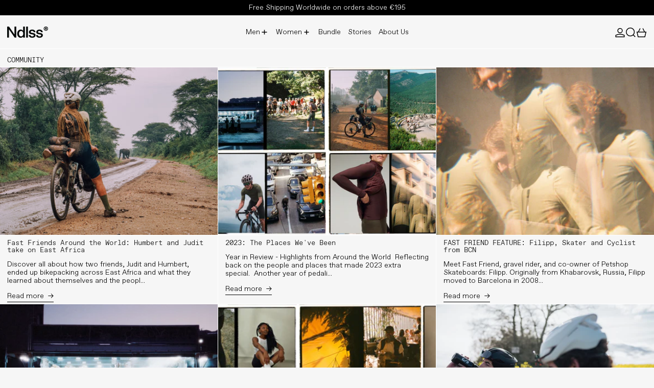

--- FILE ---
content_type: text/html; charset=utf-8
request_url: https://www.endless.cc/blogs/community
body_size: 36932
content:
<!doctype html>
<html class="no-js" lang="en">
  <head>
    <meta charset="utf-8">
    <meta http-equiv="X-UA-Compatible" content="IE=edge">
    <meta name="viewport" content="width=device-width,initial-scale=1">
    <meta name="theme-color" content="">
    <link rel="canonical" href="https://www.endless.cc/blogs/community">
    <link rel="preconnect" href="https://cdn.shopify.com" crossorigin><link
        rel="icon"
        type="image/png"
        href="//www.endless.cc/cdn/shop/files/NDLSS_70c43c6a-ed0e-4282-b6c2-0f60f01392d2.png?crop=center&height=32&v=1726458695&width=32"
      ><link rel="preconnect" href="https://fonts.shopifycdn.com" crossorigin><title>
      COMMUNITY

        &ndash; Ndlss®</title>

    

    <script>window.performance && window.performance.mark && window.performance.mark('shopify.content_for_header.start');</script><meta name="google-site-verification" content="l_I0MsANE1gMh1hOlIhkklxDj51DTZ2w7t4eelXVM4U">
<meta name="facebook-domain-verification" content="e5aq4tmj0gknjk6atpvmgic3hhcqo2">
<meta id="shopify-digital-wallet" name="shopify-digital-wallet" content="/14731196/digital_wallets/dialog">
<meta name="shopify-checkout-api-token" content="23ce7c3a8f4f850af5d218d5f8cf70bb">
<link rel="alternate" type="application/atom+xml" title="Feed" href="/blogs/community.atom" />
<link rel="next" href="/blogs/community?page=2">
<script async="async" src="/checkouts/internal/preloads.js?locale=en-ES"></script>
<link rel="preconnect" href="https://shop.app" crossorigin="anonymous">
<script async="async" src="https://shop.app/checkouts/internal/preloads.js?locale=en-ES&shop_id=14731196" crossorigin="anonymous"></script>
<script id="apple-pay-shop-capabilities" type="application/json">{"shopId":14731196,"countryCode":"ES","currencyCode":"EUR","merchantCapabilities":["supports3DS"],"merchantId":"gid:\/\/shopify\/Shop\/14731196","merchantName":"Ndlss®","requiredBillingContactFields":["postalAddress","email","phone"],"requiredShippingContactFields":["postalAddress","email","phone"],"shippingType":"shipping","supportedNetworks":["visa","maestro","masterCard","amex"],"total":{"type":"pending","label":"Ndlss®","amount":"1.00"},"shopifyPaymentsEnabled":true,"supportsSubscriptions":true}</script>
<script id="shopify-features" type="application/json">{"accessToken":"23ce7c3a8f4f850af5d218d5f8cf70bb","betas":["rich-media-storefront-analytics"],"domain":"www.endless.cc","predictiveSearch":true,"shopId":14731196,"locale":"en"}</script>
<script>var Shopify = Shopify || {};
Shopify.shop = "endlesscycling.myshopify.com";
Shopify.locale = "en";
Shopify.currency = {"active":"EUR","rate":"1.0"};
Shopify.country = "ES";
Shopify.theme = {"name":"PANGO 31.07","id":170711384394,"schema_name":"Baseline","schema_version":"3.2.0","theme_store_id":910,"role":"main"};
Shopify.theme.handle = "null";
Shopify.theme.style = {"id":null,"handle":null};
Shopify.cdnHost = "www.endless.cc/cdn";
Shopify.routes = Shopify.routes || {};
Shopify.routes.root = "/";</script>
<script type="module">!function(o){(o.Shopify=o.Shopify||{}).modules=!0}(window);</script>
<script>!function(o){function n(){var o=[];function n(){o.push(Array.prototype.slice.apply(arguments))}return n.q=o,n}var t=o.Shopify=o.Shopify||{};t.loadFeatures=n(),t.autoloadFeatures=n()}(window);</script>
<script>
  window.ShopifyPay = window.ShopifyPay || {};
  window.ShopifyPay.apiHost = "shop.app\/pay";
  window.ShopifyPay.redirectState = null;
</script>
<script id="shop-js-analytics" type="application/json">{"pageType":"blog"}</script>
<script defer="defer" async type="module" src="//www.endless.cc/cdn/shopifycloud/shop-js/modules/v2/client.init-shop-cart-sync_BN7fPSNr.en.esm.js"></script>
<script defer="defer" async type="module" src="//www.endless.cc/cdn/shopifycloud/shop-js/modules/v2/chunk.common_Cbph3Kss.esm.js"></script>
<script defer="defer" async type="module" src="//www.endless.cc/cdn/shopifycloud/shop-js/modules/v2/chunk.modal_DKumMAJ1.esm.js"></script>
<script type="module">
  await import("//www.endless.cc/cdn/shopifycloud/shop-js/modules/v2/client.init-shop-cart-sync_BN7fPSNr.en.esm.js");
await import("//www.endless.cc/cdn/shopifycloud/shop-js/modules/v2/chunk.common_Cbph3Kss.esm.js");
await import("//www.endless.cc/cdn/shopifycloud/shop-js/modules/v2/chunk.modal_DKumMAJ1.esm.js");

  window.Shopify.SignInWithShop?.initShopCartSync?.({"fedCMEnabled":true,"windoidEnabled":true});

</script>
<script>
  window.Shopify = window.Shopify || {};
  if (!window.Shopify.featureAssets) window.Shopify.featureAssets = {};
  window.Shopify.featureAssets['shop-js'] = {"shop-cart-sync":["modules/v2/client.shop-cart-sync_CJVUk8Jm.en.esm.js","modules/v2/chunk.common_Cbph3Kss.esm.js","modules/v2/chunk.modal_DKumMAJ1.esm.js"],"init-fed-cm":["modules/v2/client.init-fed-cm_7Fvt41F4.en.esm.js","modules/v2/chunk.common_Cbph3Kss.esm.js","modules/v2/chunk.modal_DKumMAJ1.esm.js"],"init-shop-email-lookup-coordinator":["modules/v2/client.init-shop-email-lookup-coordinator_Cc088_bR.en.esm.js","modules/v2/chunk.common_Cbph3Kss.esm.js","modules/v2/chunk.modal_DKumMAJ1.esm.js"],"init-windoid":["modules/v2/client.init-windoid_hPopwJRj.en.esm.js","modules/v2/chunk.common_Cbph3Kss.esm.js","modules/v2/chunk.modal_DKumMAJ1.esm.js"],"shop-button":["modules/v2/client.shop-button_B0jaPSNF.en.esm.js","modules/v2/chunk.common_Cbph3Kss.esm.js","modules/v2/chunk.modal_DKumMAJ1.esm.js"],"shop-cash-offers":["modules/v2/client.shop-cash-offers_DPIskqss.en.esm.js","modules/v2/chunk.common_Cbph3Kss.esm.js","modules/v2/chunk.modal_DKumMAJ1.esm.js"],"shop-toast-manager":["modules/v2/client.shop-toast-manager_CK7RT69O.en.esm.js","modules/v2/chunk.common_Cbph3Kss.esm.js","modules/v2/chunk.modal_DKumMAJ1.esm.js"],"init-shop-cart-sync":["modules/v2/client.init-shop-cart-sync_BN7fPSNr.en.esm.js","modules/v2/chunk.common_Cbph3Kss.esm.js","modules/v2/chunk.modal_DKumMAJ1.esm.js"],"init-customer-accounts-sign-up":["modules/v2/client.init-customer-accounts-sign-up_CfPf4CXf.en.esm.js","modules/v2/client.shop-login-button_DeIztwXF.en.esm.js","modules/v2/chunk.common_Cbph3Kss.esm.js","modules/v2/chunk.modal_DKumMAJ1.esm.js"],"pay-button":["modules/v2/client.pay-button_CgIwFSYN.en.esm.js","modules/v2/chunk.common_Cbph3Kss.esm.js","modules/v2/chunk.modal_DKumMAJ1.esm.js"],"init-customer-accounts":["modules/v2/client.init-customer-accounts_DQ3x16JI.en.esm.js","modules/v2/client.shop-login-button_DeIztwXF.en.esm.js","modules/v2/chunk.common_Cbph3Kss.esm.js","modules/v2/chunk.modal_DKumMAJ1.esm.js"],"avatar":["modules/v2/client.avatar_BTnouDA3.en.esm.js"],"init-shop-for-new-customer-accounts":["modules/v2/client.init-shop-for-new-customer-accounts_CsZy_esa.en.esm.js","modules/v2/client.shop-login-button_DeIztwXF.en.esm.js","modules/v2/chunk.common_Cbph3Kss.esm.js","modules/v2/chunk.modal_DKumMAJ1.esm.js"],"shop-follow-button":["modules/v2/client.shop-follow-button_BRMJjgGd.en.esm.js","modules/v2/chunk.common_Cbph3Kss.esm.js","modules/v2/chunk.modal_DKumMAJ1.esm.js"],"checkout-modal":["modules/v2/client.checkout-modal_B9Drz_yf.en.esm.js","modules/v2/chunk.common_Cbph3Kss.esm.js","modules/v2/chunk.modal_DKumMAJ1.esm.js"],"shop-login-button":["modules/v2/client.shop-login-button_DeIztwXF.en.esm.js","modules/v2/chunk.common_Cbph3Kss.esm.js","modules/v2/chunk.modal_DKumMAJ1.esm.js"],"lead-capture":["modules/v2/client.lead-capture_DXYzFM3R.en.esm.js","modules/v2/chunk.common_Cbph3Kss.esm.js","modules/v2/chunk.modal_DKumMAJ1.esm.js"],"shop-login":["modules/v2/client.shop-login_CA5pJqmO.en.esm.js","modules/v2/chunk.common_Cbph3Kss.esm.js","modules/v2/chunk.modal_DKumMAJ1.esm.js"],"payment-terms":["modules/v2/client.payment-terms_BxzfvcZJ.en.esm.js","modules/v2/chunk.common_Cbph3Kss.esm.js","modules/v2/chunk.modal_DKumMAJ1.esm.js"]};
</script>
<script>(function() {
  var isLoaded = false;
  function asyncLoad() {
    if (isLoaded) return;
    isLoaded = true;
    var urls = ["https:\/\/www.pxucdn.com\/apps\/uso.js?shop=endlesscycling.myshopify.com"];
    for (var i = 0; i < urls.length; i++) {
      var s = document.createElement('script');
      s.type = 'text/javascript';
      s.async = true;
      s.src = urls[i];
      var x = document.getElementsByTagName('script')[0];
      x.parentNode.insertBefore(s, x);
    }
  };
  if(window.attachEvent) {
    window.attachEvent('onload', asyncLoad);
  } else {
    window.addEventListener('load', asyncLoad, false);
  }
})();</script>
<script id="__st">var __st={"a":14731196,"offset":3600,"reqid":"424eacaf-6b84-4e46-aa70-7964b2c3ea79-1769969227","pageurl":"www.endless.cc\/blogs\/community","s":"blogs-77185777766","u":"3b4ac5097bc3","p":"blog","rtyp":"blog","rid":77185777766};</script>
<script>window.ShopifyPaypalV4VisibilityTracking = true;</script>
<script id="captcha-bootstrap">!function(){'use strict';const t='contact',e='account',n='new_comment',o=[[t,t],['blogs',n],['comments',n],[t,'customer']],c=[[e,'customer_login'],[e,'guest_login'],[e,'recover_customer_password'],[e,'create_customer']],r=t=>t.map((([t,e])=>`form[action*='/${t}']:not([data-nocaptcha='true']) input[name='form_type'][value='${e}']`)).join(','),a=t=>()=>t?[...document.querySelectorAll(t)].map((t=>t.form)):[];function s(){const t=[...o],e=r(t);return a(e)}const i='password',u='form_key',d=['recaptcha-v3-token','g-recaptcha-response','h-captcha-response',i],f=()=>{try{return window.sessionStorage}catch{return}},m='__shopify_v',_=t=>t.elements[u];function p(t,e,n=!1){try{const o=window.sessionStorage,c=JSON.parse(o.getItem(e)),{data:r}=function(t){const{data:e,action:n}=t;return t[m]||n?{data:e,action:n}:{data:t,action:n}}(c);for(const[e,n]of Object.entries(r))t.elements[e]&&(t.elements[e].value=n);n&&o.removeItem(e)}catch(o){console.error('form repopulation failed',{error:o})}}const l='form_type',E='cptcha';function T(t){t.dataset[E]=!0}const w=window,h=w.document,L='Shopify',v='ce_forms',y='captcha';let A=!1;((t,e)=>{const n=(g='f06e6c50-85a8-45c8-87d0-21a2b65856fe',I='https://cdn.shopify.com/shopifycloud/storefront-forms-hcaptcha/ce_storefront_forms_captcha_hcaptcha.v1.5.2.iife.js',D={infoText:'Protected by hCaptcha',privacyText:'Privacy',termsText:'Terms'},(t,e,n)=>{const o=w[L][v],c=o.bindForm;if(c)return c(t,g,e,D).then(n);var r;o.q.push([[t,g,e,D],n]),r=I,A||(h.body.append(Object.assign(h.createElement('script'),{id:'captcha-provider',async:!0,src:r})),A=!0)});var g,I,D;w[L]=w[L]||{},w[L][v]=w[L][v]||{},w[L][v].q=[],w[L][y]=w[L][y]||{},w[L][y].protect=function(t,e){n(t,void 0,e),T(t)},Object.freeze(w[L][y]),function(t,e,n,w,h,L){const[v,y,A,g]=function(t,e,n){const i=e?o:[],u=t?c:[],d=[...i,...u],f=r(d),m=r(i),_=r(d.filter((([t,e])=>n.includes(e))));return[a(f),a(m),a(_),s()]}(w,h,L),I=t=>{const e=t.target;return e instanceof HTMLFormElement?e:e&&e.form},D=t=>v().includes(t);t.addEventListener('submit',(t=>{const e=I(t);if(!e)return;const n=D(e)&&!e.dataset.hcaptchaBound&&!e.dataset.recaptchaBound,o=_(e),c=g().includes(e)&&(!o||!o.value);(n||c)&&t.preventDefault(),c&&!n&&(function(t){try{if(!f())return;!function(t){const e=f();if(!e)return;const n=_(t);if(!n)return;const o=n.value;o&&e.removeItem(o)}(t);const e=Array.from(Array(32),(()=>Math.random().toString(36)[2])).join('');!function(t,e){_(t)||t.append(Object.assign(document.createElement('input'),{type:'hidden',name:u})),t.elements[u].value=e}(t,e),function(t,e){const n=f();if(!n)return;const o=[...t.querySelectorAll(`input[type='${i}']`)].map((({name:t})=>t)),c=[...d,...o],r={};for(const[a,s]of new FormData(t).entries())c.includes(a)||(r[a]=s);n.setItem(e,JSON.stringify({[m]:1,action:t.action,data:r}))}(t,e)}catch(e){console.error('failed to persist form',e)}}(e),e.submit())}));const S=(t,e)=>{t&&!t.dataset[E]&&(n(t,e.some((e=>e===t))),T(t))};for(const o of['focusin','change'])t.addEventListener(o,(t=>{const e=I(t);D(e)&&S(e,y())}));const B=e.get('form_key'),M=e.get(l),P=B&&M;t.addEventListener('DOMContentLoaded',(()=>{const t=y();if(P)for(const e of t)e.elements[l].value===M&&p(e,B);[...new Set([...A(),...v().filter((t=>'true'===t.dataset.shopifyCaptcha))])].forEach((e=>S(e,t)))}))}(h,new URLSearchParams(w.location.search),n,t,e,['guest_login'])})(!0,!0)}();</script>
<script integrity="sha256-4kQ18oKyAcykRKYeNunJcIwy7WH5gtpwJnB7kiuLZ1E=" data-source-attribution="shopify.loadfeatures" defer="defer" src="//www.endless.cc/cdn/shopifycloud/storefront/assets/storefront/load_feature-a0a9edcb.js" crossorigin="anonymous"></script>
<script crossorigin="anonymous" defer="defer" src="//www.endless.cc/cdn/shopifycloud/storefront/assets/shopify_pay/storefront-65b4c6d7.js?v=20250812"></script>
<script data-source-attribution="shopify.dynamic_checkout.dynamic.init">var Shopify=Shopify||{};Shopify.PaymentButton=Shopify.PaymentButton||{isStorefrontPortableWallets:!0,init:function(){window.Shopify.PaymentButton.init=function(){};var t=document.createElement("script");t.src="https://www.endless.cc/cdn/shopifycloud/portable-wallets/latest/portable-wallets.en.js",t.type="module",document.head.appendChild(t)}};
</script>
<script data-source-attribution="shopify.dynamic_checkout.buyer_consent">
  function portableWalletsHideBuyerConsent(e){var t=document.getElementById("shopify-buyer-consent"),n=document.getElementById("shopify-subscription-policy-button");t&&n&&(t.classList.add("hidden"),t.setAttribute("aria-hidden","true"),n.removeEventListener("click",e))}function portableWalletsShowBuyerConsent(e){var t=document.getElementById("shopify-buyer-consent"),n=document.getElementById("shopify-subscription-policy-button");t&&n&&(t.classList.remove("hidden"),t.removeAttribute("aria-hidden"),n.addEventListener("click",e))}window.Shopify?.PaymentButton&&(window.Shopify.PaymentButton.hideBuyerConsent=portableWalletsHideBuyerConsent,window.Shopify.PaymentButton.showBuyerConsent=portableWalletsShowBuyerConsent);
</script>
<script data-source-attribution="shopify.dynamic_checkout.cart.bootstrap">document.addEventListener("DOMContentLoaded",(function(){function t(){return document.querySelector("shopify-accelerated-checkout-cart, shopify-accelerated-checkout")}if(t())Shopify.PaymentButton.init();else{new MutationObserver((function(e,n){t()&&(Shopify.PaymentButton.init(),n.disconnect())})).observe(document.body,{childList:!0,subtree:!0})}}));
</script>
<link id="shopify-accelerated-checkout-styles" rel="stylesheet" media="screen" href="https://www.endless.cc/cdn/shopifycloud/portable-wallets/latest/accelerated-checkout-backwards-compat.css" crossorigin="anonymous">
<style id="shopify-accelerated-checkout-cart">
        #shopify-buyer-consent {
  margin-top: 1em;
  display: inline-block;
  width: 100%;
}

#shopify-buyer-consent.hidden {
  display: none;
}

#shopify-subscription-policy-button {
  background: none;
  border: none;
  padding: 0;
  text-decoration: underline;
  font-size: inherit;
  cursor: pointer;
}

#shopify-subscription-policy-button::before {
  box-shadow: none;
}

      </style>

<script>window.performance && window.performance.mark && window.performance.mark('shopify.content_for_header.end');</script>


<meta property="og:site_name" content="Ndlss®">
<meta property="og:url" content="https://www.endless.cc/blogs/community">
<meta property="og:title" content="COMMUNITY">
<meta property="og:type" content="website">
<meta property="og:description" content="Premium Cycling Clothing and Accessories - NDLSS
"><meta name="twitter:card" content="summary_large_image">
<meta name="twitter:title" content="COMMUNITY">
<meta name="twitter:description" content="Premium Cycling Clothing and Accessories - NDLSS
">
<script>
  window.THEMENAME = 'Baseline';
  window.THEMEVERSION = '3.0.0';

  document.documentElement.className = document.documentElement.className.replace('no-js', 'js');

  function debounce(fn, wait) {
    let t;
    return (...args) => {
      clearTimeout(t);
      t = setTimeout(() => fn.apply(this, args), wait);
    };
  }

  window.theme = {
    strings: {
      loading: "Loading",
      itemCountOne: "{{ count }} item",
      itemCountOther: "{{ count }} items",
      addToCart: "Add to cart",
      soldOut: "Sold out",
      unavailable: "Unavailable",
      regularPrice: "Regular price",
      salePrice: "Sale price",
      sale: "Sale",
      unitPrice: "Unit price",
      unitPriceSeparator: "per",
      cartEmpty: "Your cart is currently empty.",
      cartCookies: "Enable cookies to use the shopping cart",
      update: "Update",
      quantity: "Quantity",
      discountedTotal: "Discounted total",
      regularTotal: "Regular total",
      priceColumn: "See Price column for discount details.",
      addedToCart: "Added to Cart!",
      cartError: "There was an error while updating your cart. Please try again.",
      cartAddError: "All {{ title }} are in your cart.",
      shippingCalculatorResultsTitleOne: "There is 1 rate:",
      shippingCalculatorResultsTitleMany: "There are {{ count }} rates:",
    },
    routes: {
      root_url: "\/",
      predictive_search_url: "\/search\/suggest",
      cart_url: "\/cart",
      cart_add_url: "\/cart\/add",
      cart_change_url: "\/cart\/change",
      cart_update_url: "\/cart\/update",
      cart_clear_url: "\/cart\/clear",
    },
    moneyFormat: "\u003cspan class=money\u003e€{{amount}}\u003c\/span\u003e",
    moneyWithCurrencyFormat: "\u003cspan class=money\u003e€{{amount}} EUR\u003c\/span\u003e",
    get defaultMoneyFormat() {
      return this.moneyFormat;
    },
    cartItemCount: 0,
    settings: {
      cartType: "drawer",
      openDrawerOnAddToCart: true
    },
    info: {
      name: 'Baseline',
    }
  };
</script>
<script src="//www.endless.cc/cdn/shop/t/48/assets/utils.js?v=184300954574449463661722429728" defer></script>
    <script src="//www.endless.cc/cdn/shop/t/48/assets/images.js?v=82802382427156187971722429728" defer></script>
    <script src="//www.endless.cc/cdn/shop/t/48/assets/theme-events.js?v=129495518931582581311722429728" defer></script>
    <script
      src="//www.endless.cc/cdn/shop/t/48/assets/polyfills-inert.bundle.min.js?v=9775187524458939151722429728"
      type="module"
    ></script>
    <script
      src="//www.endless.cc/cdn/shop/t/48/assets/global.bundle.min.js?v=118442731492121060881722429728"
      type="module"
    ></script>

    

    
      <script src="//www.endless.cc/cdn/shop/t/48/assets/cart-items.js?v=43562859664856929601725864843" type="module"></script>
      <script src="//www.endless.cc/cdn/shop/t/48/assets/cart-footer.js?v=17359671215901880651722429728" type="module"></script>
      
    

    <script src="//www.endless.cc/cdn/shop/t/48/assets/quantity.js?v=121464986056478806851722429728" type="module"></script>
    <script src="//www.endless.cc/cdn/shop/t/48/assets/rte.js?v=91144393696501258891722429728" type="module"></script>

    



  <link
    rel="preload"
    as="font"
    href="//www.endless.cc/cdn/fonts/instrument_sans/instrumentsans_n4.db86542ae5e1596dbdb28c279ae6c2086c4c5bfa.woff2"
    type="font/woff2"
    crossorigin
  >



  <link
    rel="preload"
    as="font"
    href="//www.endless.cc/cdn/fonts/instrument_sans/instrumentsans_n4.db86542ae5e1596dbdb28c279ae6c2086c4c5bfa.woff2"
    type="font/woff2"
    crossorigin
  >



<style data-shopify>
  @font-face {
  font-family: "Instrument Sans";
  font-weight: 400;
  font-style: normal;
  font-display: swap;
  src: url("//www.endless.cc/cdn/fonts/instrument_sans/instrumentsans_n4.db86542ae5e1596dbdb28c279ae6c2086c4c5bfa.woff2") format("woff2"),
       url("//www.endless.cc/cdn/fonts/instrument_sans/instrumentsans_n4.510f1b081e58d08c30978f465518799851ef6d8b.woff") format("woff");
}

  @font-face {
  font-family: "Instrument Sans";
  font-weight: 400;
  font-style: normal;
  font-display: swap;
  src: url("//www.endless.cc/cdn/fonts/instrument_sans/instrumentsans_n4.db86542ae5e1596dbdb28c279ae6c2086c4c5bfa.woff2") format("woff2"),
       url("//www.endless.cc/cdn/fonts/instrument_sans/instrumentsans_n4.510f1b081e58d08c30978f465518799851ef6d8b.woff") format("woff");
}

@font-face {
  font-family: "Instrument Sans";
  font-weight: 700;
  font-style: normal;
  font-display: swap;
  src: url("//www.endless.cc/cdn/fonts/instrument_sans/instrumentsans_n7.e4ad9032e203f9a0977786c356573ced65a7419a.woff2") format("woff2"),
       url("//www.endless.cc/cdn/fonts/instrument_sans/instrumentsans_n7.b9e40f166fb7639074ba34738101a9d2990bb41a.woff") format("woff");
}
@font-face {
  font-family: "Instrument Sans";
  font-weight: 400;
  font-style: italic;
  font-display: swap;
  src: url("//www.endless.cc/cdn/fonts/instrument_sans/instrumentsans_i4.028d3c3cd8d085648c808ceb20cd2fd1eb3560e5.woff2") format("woff2"),
       url("//www.endless.cc/cdn/fonts/instrument_sans/instrumentsans_i4.7e90d82df8dee29a99237cd19cc529d2206706a2.woff") format("woff");
}
@font-face {
  font-family: "Instrument Sans";
  font-weight: 700;
  font-style: italic;
  font-display: swap;
  src: url("//www.endless.cc/cdn/fonts/instrument_sans/instrumentsans_i7.d6063bb5d8f9cbf96eace9e8801697c54f363c6a.woff2") format("woff2"),
       url("//www.endless.cc/cdn/fonts/instrument_sans/instrumentsans_i7.ce33afe63f8198a3ac4261b826b560103542cd36.woff") format("woff");
}
@font-face {
  font-family: "Instrument Sans";
  font-weight: 700;
  font-style: normal;
  font-display: swap;
  src: url("//www.endless.cc/cdn/fonts/instrument_sans/instrumentsans_n7.e4ad9032e203f9a0977786c356573ced65a7419a.woff2") format("woff2"),
       url("//www.endless.cc/cdn/fonts/instrument_sans/instrumentsans_n7.b9e40f166fb7639074ba34738101a9d2990bb41a.woff") format("woff");
}
</style>

<style>
@font-face {
    font-family: 'ABCFavoritMono-Light';
    src: url('https://cdn.shopify.com/s/files/1/1473/1196/files/ABCFavoritMono-Light.woff?v=1722853512') format('woff');
    font-weight: normal;
    font-style: normal;
}
@font-face {
    font-family: 'FavoritPro-Regular';
    src: url('https://cdn.shopify.com/s/files/1/1473/1196/files/FavoritPro-Regular.woff?v=1722853512') format('woff');
    font-weight: normal;
    font-style: normal;
}
@font-face {
    font-family: 'FavoritPro-Light';
    src: url('https://cdn.shopify.com/s/files/1/1473/1196/files/FavoritPro-Light.woff?v=1722853513') format('woff');
    font-weight: normal;
    font-style: normal;
}


  
    :root {

      --font-size-xs: 0.64rem;
      --font-size-sm: 0.8rem;
      --font-size-base: 1rem;
      --font-size-lg: 1.25rem;
      --font-size-xl: 1.563rem;
      --font-size-2xl: 1.953rem;
      --font-size-3xl: 2.441rem;
      --font-size-4xl: 3.052rem;
      --font-size-5xl: 3.815rem;
      --font-size-6xl: 4.768rem;
      --font-size-7xl: 5.96rem;
      --font-size-8xl: 7.451rem;
      --font-size-9xl: 9.313rem;

      --type-scale-n-2: var(--font-size-xs);
      --type-scale-n-1: var(--font-size-sm);
      --type-scale-n0: var(--font-size-base);
      --type-scale-n1: var(--font-size-lg);
      --type-scale-n2: var(--font-size-xl);
      --type-scale-n3: var(--font-size-2xl);
      --type-scale-n4: var(--font-size-3xl);
      --type-scale-n5: var(--font-size-4xl);
      --type-scale-n6: var(--font-size-5xl);
      --type-scale-n7: var(--font-size-6xl);
      --type-scale-n8: var(--font-size-7xl);
      --type-scale-n9: var(--font-size-8xl);
      --type-scale-n10: var(--font-size-9xl);

      --base-font-size: 87.5%;
      --base-font-size-from-settings: 14;
      --base-line-height: 1.2;
      --heading-line-height: 1;

      font-size: var(--base-font-size);
      line-height: var(--base-line-height);

      --heading-font-stack: ABCFavoritMono-Light, sans-serif;
      --heading-font-weight: 400;
      --heading-font-style: normal;


      --body-font-stack: FavoritPro-Light, sans-serif;
      --body-font-weight: 400;
      --body-font-bold: FontDrop;
      --body-font-bold-italic: FontDrop;

      --color-gridline: 255 255 255;
      --gridline-width: 1px;

      --text-border-width: 1px;
      --checkbox-width: 1px;

      --font-heading: "Instrument Sans", sans-serif;
      --font-body: "Instrument Sans", sans-serif;
      --font-body-weight: 400;
      --font-body-style: normal;
      --font-body-bold-weight: bold;

      --heading-letterspacing: 0.0;
      --heading-capitalize: none;
      --heading-decoration: none;

      --standard-heading-size: var(--type-scale-n0);
      --feature-heading-size: var(--type-scale-n0);
      --secondary-heading-size: var(--type-scale-n0);

      --body-copy-transform: none;

      --wrapperWidth: 100vw;
      --gutter: 1px;
      --rowHeight: calc((var(--wrapperWidth) - (11 * var(--gutter))) / 12);

      --global-scrolling-items-speed-multiplier: 1;

      --add-to-cart-button-height: 44px;

      --spacing: 0.5rem;
      --spacing-double: 1rem;
      --spacing-half: 0.25rem;

      /* Equivalent to px-2 */
      --section-horizontal-spacing-mobile: 0.5rem;
      /* Equivalent to px-4 */
      --section-horizontal-spacing-desktop: 1rem;

      --section-horizontal-spacing: var(--section-horizontal-spacing-mobile);

      --icon-thickness: 1.5;

      /**
       * Buttons
       */
      --button-text-transform: none;
      --button-after-content: '\00a0\2192';
      --button-border-radius: 9999px;

      /**
       * Links
       */
      --links-bottom-border-width: var(--text-border-width);
      --links-bottom-padding: 0.25rem;
      --links-text-transform: none;
      --links-after-content: '\00a0\2192';
      --links-before-content: '\2190\00a0';

      background-color: rgb(var(--color-scheme-background));
      color: rgb(var(--color-scheme-text));
    }

    @media (min-width: 1024px) {
      :root {
        --standard-heading-size: var(--type-scale-n0);
        --feature-heading-size: var(--type-scale-n0);
        --secondary-heading-size: var(--type-scale-n0);

        --section-horizontal-spacing: var(--section-horizontal-spacing-desktop);
      }
    }

    :root,
      
      [data-color-scheme="scheme1"] {
        --color-scheme-text: 0 0 0;
        --color-scheme-background: 246 246 246;
        --color-scheme-accent: 159 131 161;
        --color-scheme-accent-contrast:  255 255 255;
        --color-scheme-secondary: 0 0 0;
      }
  
      [data-color-scheme="scheme2"] {
        --color-scheme-text: 255 255 255;
        --color-scheme-background: 159 131 161;
        --color-scheme-accent: 255 255 255;
        --color-scheme-accent-contrast:  0 0 0;
        --color-scheme-secondary: 0 0 0;
      }
  
      [data-color-scheme="scheme3"] {
        --color-scheme-text: 246 246 246;
        --color-scheme-background: 22 22 22;
        --color-scheme-accent: 198 249 31;
        --color-scheme-accent-contrast:  246 246 246;
        --color-scheme-secondary: 255 255 255;
      }
  
      [data-color-scheme="scheme4"] {
        --color-scheme-text: 255 255 255;
        --color-scheme-background: 0 0 0;
        --color-scheme-accent: 255 255 255;
        --color-scheme-accent-contrast:  0 0 0;
        --color-scheme-secondary: 255 255 255;
      }
  
      [data-color-scheme="scheme5"] {
        --color-scheme-text: 255 255 255;
        --color-scheme-background: 246 246 246;
        --color-scheme-accent: 255 255 255;
        --color-scheme-accent-contrast:  255 255 255;
        --color-scheme-secondary: 255 255 255;
      }
  

    [data-color-scheme] {
      --payment-terms-background-color: rgb(var(--color-scheme-background));

      --button-color-border: var(--color-scheme-text);
      --button-color-background: var(--color-scheme-text);
      --button-color-text: var(--color-scheme-background);
      --button-color-border-hover: var(--color-scheme-accent);
      --button-color-background-hover: var(--color-scheme-accent);
      --button-color-text-hover: var(--color-scheme-accent-contrast);
    }

    ::selection {
      background-color: rgb(var(--color-scheme-accent));
      color: rgb(var(--color-scheme-accent-contrast));
    }

    @keyframes scrolling-items {
      0% {
        transform: translate3d(0, 0, 0);
      }

      100% {
        transform: translate3d(-50%, 0, 0);
      }
    }
</style>

<style id="generated-critical-css">
.shopify-payment-button__button--hidden{display:none!important}.theme-button,.theme-button--secondary{cursor:pointer;font-size:var(--font-size-base);line-height:var(--base-line-height);overflow-wrap:anywhere;padding:.5rem 2rem;text-transform:var(--button-text-transform);word-break:normal}.theme-button--secondary:after,.theme-button:after{--tw-content:var(--button-after-content);content:var(--tw-content)}.theme-button{--tw-border-opacity:1;--tw-bg-opacity:1;--tw-text-opacity:1;background-color:rgb(var(--button-color-background)/var(--tw-bg-opacity));border-color:rgb(var(--button-color-border)/var(--tw-border-opacity));border-radius:var(--button-border-radius);border-width:var(--text-border-width);color:rgb(var(--button-color-text)/var(--tw-text-opacity))}@media (hover:hover) and (pointer:fine){.theme-button:hover{--tw-border-opacity:1;--tw-bg-opacity:1;--tw-text-opacity:1;background-color:rgb(var(--button-color-background-hover)/var(--tw-bg-opacity));border-color:rgb(var(--button-color-border-hover)/var(--tw-border-opacity));color:rgb(var(--button-color-text-hover)/var(--tw-text-opacity))}}.theme-button--secondary{--tw-border-opacity:1;--tw-bg-opacity:1;--tw-text-opacity:1;background-color:rgb(var(--color-scheme-background)/var(--tw-bg-opacity));border-color:rgb(var(--color-scheme-text)/var(--tw-border-opacity));border-radius:var(--button-border-radius);border-width:var(--text-border-width);color:rgb(var(--color-scheme-text)/var(--tw-text-opacity))}[data-color-scheme] .theme-button--secondary.rte a:hover,[data-color-scheme].theme-button--secondary .rte a:hover,[data-color-scheme].theme-button--secondary.rte a:hover{color:rgb(var(--color-scheme-accent));text-decoration-color:rgb(var(--color-scheme-accent))}[data-color-scheme] .theme-button--secondary.rte blockquote,[data-color-scheme].theme-button--secondary .rte blockquote,[data-color-scheme].theme-button--secondary.rte blockquote{background:rgb(var(--color-scheme-text));color:rgb(var(--color-scheme-background))}@media (hover:hover) and (pointer:fine){.theme-button--secondary:hover{--tw-border-opacity:1;--tw-text-opacity:1;border-color:rgb(var(--color-scheme-accent)/var(--tw-border-opacity));color:rgb(var(--color-scheme-accent)/var(--tw-text-opacity))}}image-with-placeholder{display:block}[data-shopify-xr-hidden]{display:none}.block{display:block}.inline-block{display:inline-block}.hidden{display:none}.splide:not(.is-active) .\[\.splide\:not\(\.is-active\)_\&\]\:pointer-events-none{pointer-events:none}.splide:not(.is-active) .\[\.splide\:not\(\.is-active\)_\&\]\:invisible{visibility:hidden}.splide:not(.is-active) .\[\.splide\:not\(\.is-active\)_\&\]\:\!flex{display:flex!important}.splide:not(.is-active) .\[\.splide\:not\(\.is-active\)_\&\]\:gap-gridline{gap:var(--gridline-width)}@media not all and (min-width:1024px){.splide:not(.is-active) .max-lg\:\[\.splide\:not\(\.is-active\)_\&\]\:hidden{display:none}}
</style>
<style id="manual-critical-css">
  html {
    background-color: rgb(var(--color-primary-background));
    color: rgb(var(--color-primary-text));
    font-size: var(--base-font-size);
    line-height: var(--base-line-height);
  }

  [x-cloak] {
    display: none;
  }

  html.no-js [x-cloak].no-js-undo-cloak {
    display: revert;
  }

  body {
    display: flex;
    flex-direction: column;
    min-height: 100vh;
  }

  @media (min-width: 768px) {
    [md\:undo-x-cloak-block] {
      display: block;
    }
  }

  @media (max-width: 767px) {
    [max-md\:undo-x-cloak-block] {
      display: block;
    }
  }
</style>
<link href="//www.endless.cc/cdn/shop/t/48/assets/base.bundle.css?v=175253737054444628991722429728" rel="stylesheet" type="text/css" media="all" />

    <link href="//www.endless.cc/cdn/shop/t/48/assets/pango-custom.css?v=16402498466552282191765807749" rel="stylesheet" type="text/css" media="all" />
    <link rel="stylesheet" href="https://cdn.jsdelivr.net/npm/swiper@11/swiper-bundle.min.css" rel="preload" as="style" onload="this.onload=null;this.rel='stylesheet'" />
    <script src="https://cdn.jsdelivr.net/npm/swiper@11/swiper-bundle.min.js" 
      onload="document.dispatchEvent(new Event('slider:loaded'))"
      defer>
    </script>
    
  <!-- BEGIN app block: shopify://apps/klaviyo-email-marketing-sms/blocks/klaviyo-onsite-embed/2632fe16-c075-4321-a88b-50b567f42507 -->












  <script async src="https://static.klaviyo.com/onsite/js/USehJg/klaviyo.js?company_id=USehJg"></script>
  <script>!function(){if(!window.klaviyo){window._klOnsite=window._klOnsite||[];try{window.klaviyo=new Proxy({},{get:function(n,i){return"push"===i?function(){var n;(n=window._klOnsite).push.apply(n,arguments)}:function(){for(var n=arguments.length,o=new Array(n),w=0;w<n;w++)o[w]=arguments[w];var t="function"==typeof o[o.length-1]?o.pop():void 0,e=new Promise((function(n){window._klOnsite.push([i].concat(o,[function(i){t&&t(i),n(i)}]))}));return e}}})}catch(n){window.klaviyo=window.klaviyo||[],window.klaviyo.push=function(){var n;(n=window._klOnsite).push.apply(n,arguments)}}}}();</script>

  




  <script>
    window.klaviyoReviewsProductDesignMode = false
  </script>







<!-- END app block --><!-- BEGIN app block: shopify://apps/judge-me-reviews/blocks/judgeme_core/61ccd3b1-a9f2-4160-9fe9-4fec8413e5d8 --><!-- Start of Judge.me Core -->






<link rel="dns-prefetch" href="https://cdnwidget.judge.me">
<link rel="dns-prefetch" href="https://cdn.judge.me">
<link rel="dns-prefetch" href="https://cdn1.judge.me">
<link rel="dns-prefetch" href="https://api.judge.me">

<script data-cfasync='false' class='jdgm-settings-script'>window.jdgmSettings={"pagination":5,"disable_web_reviews":false,"badge_no_review_text":"No reviews","badge_n_reviews_text":"{{ n }} reviews","badge_star_color":"#9F83A1","hide_badge_preview_if_no_reviews":true,"badge_hide_text":false,"enforce_center_preview_badge":false,"widget_title":"Customer Reviews","widget_open_form_text":"Write a review","widget_close_form_text":"Cancel review","widget_refresh_page_text":"Refresh page","widget_summary_text":"Based on {{ number_of_reviews }} review/reviews","widget_no_review_text":"Be the first to write a review","widget_name_field_text":"Display name","widget_verified_name_field_text":"Verified Name (public)","widget_name_placeholder_text":"Display name","widget_required_field_error_text":"This field is required.","widget_email_field_text":"Email address","widget_verified_email_field_text":"Verified Email (private, can not be edited)","widget_email_placeholder_text":"Your email address","widget_email_field_error_text":"Please enter a valid email address.","widget_rating_field_text":"Rating","widget_review_title_field_text":"Review Title","widget_review_title_placeholder_text":"Give your review a title","widget_review_body_field_text":"Review content","widget_review_body_placeholder_text":"Start writing here...","widget_pictures_field_text":"Picture/Video (optional)","widget_submit_review_text":"Submit Review","widget_submit_verified_review_text":"Submit Verified Review","widget_submit_success_msg_with_auto_publish":"Thank you! Please refresh the page in a few moments to see your review. You can remove or edit your review by logging into \u003ca href='https://judge.me/login' target='_blank' rel='nofollow noopener'\u003eJudge.me\u003c/a\u003e","widget_submit_success_msg_no_auto_publish":"Thank you! Your review will be published as soon as it is approved by the shop admin. You can remove or edit your review by logging into \u003ca href='https://judge.me/login' target='_blank' rel='nofollow noopener'\u003eJudge.me\u003c/a\u003e","widget_show_default_reviews_out_of_total_text":"Showing {{ n_reviews_shown }} out of {{ n_reviews }} reviews.","widget_show_all_link_text":"Show all","widget_show_less_link_text":"Show less","widget_author_said_text":"{{ reviewer_name }} said:","widget_days_text":"{{ n }} days ago","widget_weeks_text":"{{ n }} week/weeks ago","widget_months_text":"{{ n }} month/months ago","widget_years_text":"{{ n }} year/years ago","widget_yesterday_text":"Yesterday","widget_today_text":"Today","widget_replied_text":"\u003e\u003e {{ shop_name }} replied:","widget_read_more_text":"Read more","widget_reviewer_name_as_initial":"last_initial","widget_rating_filter_color":"#fbcd0a","widget_rating_filter_see_all_text":"See all reviews","widget_sorting_most_recent_text":"Most Recent","widget_sorting_highest_rating_text":"Highest Rating","widget_sorting_lowest_rating_text":"Lowest Rating","widget_sorting_with_pictures_text":"Only Pictures","widget_sorting_most_helpful_text":"Most Helpful","widget_open_question_form_text":"Ask a question","widget_reviews_subtab_text":"Reviews","widget_questions_subtab_text":"Questions","widget_question_label_text":"Question","widget_answer_label_text":"Answer","widget_question_placeholder_text":"Write your question here","widget_submit_question_text":"Submit Question","widget_question_submit_success_text":"Thank you for your question! We will notify you once it gets answered.","widget_star_color":"#9F83A1","verified_badge_text":"Verified","verified_badge_bg_color":"","verified_badge_text_color":"","verified_badge_placement":"left-of-reviewer-name","widget_review_max_height":"","widget_hide_border":false,"widget_social_share":false,"widget_thumb":false,"widget_review_location_show":false,"widget_location_format":"","all_reviews_include_out_of_store_products":true,"all_reviews_out_of_store_text":"(out of store)","all_reviews_pagination":100,"all_reviews_product_name_prefix_text":"about","enable_review_pictures":true,"enable_question_anwser":false,"widget_theme":"","review_date_format":"mm/dd/yyyy","default_sort_method":"highest-rating","widget_product_reviews_subtab_text":"Product Reviews","widget_shop_reviews_subtab_text":"Shop Reviews","widget_other_products_reviews_text":"Reviews for other products","widget_store_reviews_subtab_text":"Store reviews","widget_no_store_reviews_text":"This store hasn't received any reviews yet","widget_web_restriction_product_reviews_text":"This product hasn't received any reviews yet","widget_no_items_text":"No items found","widget_show_more_text":"Show more","widget_write_a_store_review_text":"Write a Store Review","widget_other_languages_heading":"Reviews in Other Languages","widget_translate_review_text":"Translate review to {{ language }}","widget_translating_review_text":"Translating...","widget_show_original_translation_text":"Show original ({{ language }})","widget_translate_review_failed_text":"Review couldn't be translated.","widget_translate_review_retry_text":"Retry","widget_translate_review_try_again_later_text":"Try again later","show_product_url_for_grouped_product":false,"widget_sorting_pictures_first_text":"Pictures First","show_pictures_on_all_rev_page_mobile":false,"show_pictures_on_all_rev_page_desktop":false,"floating_tab_hide_mobile_install_preference":false,"floating_tab_button_name":"★ Reviews","floating_tab_title":"Let customers speak for us","floating_tab_button_color":"","floating_tab_button_background_color":"","floating_tab_url":"","floating_tab_url_enabled":false,"floating_tab_tab_style":"text","all_reviews_text_badge_text":"Customers rate us {{ shop.metafields.judgeme.all_reviews_rating | round: 1 }}/5 based on {{ shop.metafields.judgeme.all_reviews_count }} reviews.","all_reviews_text_badge_text_branded_style":"{{ shop.metafields.judgeme.all_reviews_rating | round: 1 }} out of 5 stars based on {{ shop.metafields.judgeme.all_reviews_count }} reviews","is_all_reviews_text_badge_a_link":false,"show_stars_for_all_reviews_text_badge":false,"all_reviews_text_badge_url":"","all_reviews_text_style":"branded","all_reviews_text_color_style":"judgeme_brand_color","all_reviews_text_color":"#108474","all_reviews_text_show_jm_brand":false,"featured_carousel_show_header":true,"featured_carousel_title":"Let customers speak for us","testimonials_carousel_title":"Customers are saying","videos_carousel_title":"Real customer stories","cards_carousel_title":"Customers are saying","featured_carousel_count_text":"from {{ n }} reviews","featured_carousel_add_link_to_all_reviews_page":true,"featured_carousel_url":"https://www.endless.cc/pages/your-words-mean-a-lot","featured_carousel_show_images":false,"featured_carousel_autoslide_interval":5,"featured_carousel_arrows_on_the_sides":true,"featured_carousel_height":280,"featured_carousel_width":100,"featured_carousel_image_size":0,"featured_carousel_image_height":250,"featured_carousel_arrow_color":"#eeeeee","verified_count_badge_style":"branded","verified_count_badge_orientation":"horizontal","verified_count_badge_color_style":"judgeme_brand_color","verified_count_badge_color":"#108474","is_verified_count_badge_a_link":false,"verified_count_badge_url":"","verified_count_badge_show_jm_brand":true,"widget_rating_preset_default":5,"widget_first_sub_tab":"shop-reviews","widget_show_histogram":false,"widget_histogram_use_custom_color":false,"widget_pagination_use_custom_color":false,"widget_star_use_custom_color":false,"widget_verified_badge_use_custom_color":false,"widget_write_review_use_custom_color":false,"picture_reminder_submit_button":"Upload Pictures","enable_review_videos":false,"mute_video_by_default":false,"widget_sorting_videos_first_text":"Videos First","widget_review_pending_text":"Pending","featured_carousel_items_for_large_screen":4,"social_share_options_order":"Facebook,Twitter","remove_microdata_snippet":true,"disable_json_ld":false,"enable_json_ld_products":false,"preview_badge_show_question_text":false,"preview_badge_no_question_text":"No questions","preview_badge_n_question_text":"{{ number_of_questions }} question/questions","qa_badge_show_icon":false,"qa_badge_position":"same-row","remove_judgeme_branding":true,"widget_add_search_bar":false,"widget_search_bar_placeholder":"Search","widget_sorting_verified_only_text":"Verified only","featured_carousel_theme":"compact","featured_carousel_show_rating":true,"featured_carousel_show_title":true,"featured_carousel_show_body":true,"featured_carousel_show_date":false,"featured_carousel_show_reviewer":true,"featured_carousel_show_product":true,"featured_carousel_header_background_color":"#108474","featured_carousel_header_text_color":"#ffffff","featured_carousel_name_product_separator":"reviewed","featured_carousel_full_star_background":"#108474","featured_carousel_empty_star_background":"#dadada","featured_carousel_vertical_theme_background":"#f9fafb","featured_carousel_verified_badge_enable":true,"featured_carousel_verified_badge_color":"#108474","featured_carousel_border_style":"round","featured_carousel_review_line_length_limit":3,"featured_carousel_more_reviews_button_text":"Read more reviews","featured_carousel_view_product_button_text":"View product","all_reviews_page_load_reviews_on":"scroll","all_reviews_page_load_more_text":"Load More Reviews","disable_fb_tab_reviews":false,"enable_ajax_cdn_cache":false,"widget_advanced_speed_features":5,"widget_public_name_text":"displayed publicly like","default_reviewer_name":"John Smith","default_reviewer_name_has_non_latin":true,"widget_reviewer_anonymous":"Anonymous","medals_widget_title":"Judge.me Review Medals","medals_widget_background_color":"#f9fafb","medals_widget_position":"footer_all_pages","medals_widget_border_color":"#f9fafb","medals_widget_verified_text_position":"left","medals_widget_use_monochromatic_version":false,"medals_widget_elements_color":"#108474","show_reviewer_avatar":true,"widget_invalid_yt_video_url_error_text":"Not a YouTube video URL","widget_max_length_field_error_text":"Please enter no more than {0} characters.","widget_show_country_flag":false,"widget_show_collected_via_shop_app":true,"widget_verified_by_shop_badge_style":"light","widget_verified_by_shop_text":"Verified by Shop","widget_show_photo_gallery":false,"widget_load_with_code_splitting":true,"widget_ugc_install_preference":false,"widget_ugc_title":"Made by us, Shared by you","widget_ugc_subtitle":"Tag us to see your picture featured in our page","widget_ugc_arrows_color":"#ffffff","widget_ugc_primary_button_text":"Buy Now","widget_ugc_primary_button_background_color":"#108474","widget_ugc_primary_button_text_color":"#ffffff","widget_ugc_primary_button_border_width":"0","widget_ugc_primary_button_border_style":"none","widget_ugc_primary_button_border_color":"#108474","widget_ugc_primary_button_border_radius":"25","widget_ugc_secondary_button_text":"Load More","widget_ugc_secondary_button_background_color":"#ffffff","widget_ugc_secondary_button_text_color":"#108474","widget_ugc_secondary_button_border_width":"2","widget_ugc_secondary_button_border_style":"solid","widget_ugc_secondary_button_border_color":"#108474","widget_ugc_secondary_button_border_radius":"25","widget_ugc_reviews_button_text":"View Reviews","widget_ugc_reviews_button_background_color":"#ffffff","widget_ugc_reviews_button_text_color":"#108474","widget_ugc_reviews_button_border_width":"2","widget_ugc_reviews_button_border_style":"solid","widget_ugc_reviews_button_border_color":"#108474","widget_ugc_reviews_button_border_radius":"25","widget_ugc_reviews_button_link_to":"judgeme-reviews-page","widget_ugc_show_post_date":true,"widget_ugc_max_width":"800","widget_rating_metafield_value_type":true,"widget_primary_color":"#9F83A1","widget_enable_secondary_color":false,"widget_secondary_color":"#edf5f5","widget_summary_average_rating_text":"{{ average_rating }} out of 5","widget_media_grid_title":"Customer photos \u0026 videos","widget_media_grid_see_more_text":"See more","widget_round_style":true,"widget_show_product_medals":false,"widget_verified_by_judgeme_text":"Verified by Judge.me","widget_show_store_medals":true,"widget_verified_by_judgeme_text_in_store_medals":"Verified by Judge.me","widget_media_field_exceed_quantity_message":"Sorry, we can only accept {{ max_media }} for one review.","widget_media_field_exceed_limit_message":"{{ file_name }} is too large, please select a {{ media_type }} less than {{ size_limit }}MB.","widget_review_submitted_text":"Review Submitted!","widget_question_submitted_text":"Question Submitted!","widget_close_form_text_question":"Cancel","widget_write_your_answer_here_text":"Write your answer here","widget_enabled_branded_link":true,"widget_show_collected_by_judgeme":false,"widget_reviewer_name_color":"","widget_write_review_text_color":"","widget_write_review_bg_color":"","widget_collected_by_judgeme_text":"collected by Judge.me","widget_pagination_type":"load_more","widget_load_more_text":"Load More","widget_load_more_color":"#108474","widget_full_review_text":"Full Review","widget_read_more_reviews_text":"Read More Reviews","widget_read_questions_text":"Read Questions","widget_questions_and_answers_text":"Questions \u0026 Answers","widget_verified_by_text":"Verified by","widget_verified_text":"Verified","widget_number_of_reviews_text":"{{ number_of_reviews }} reviews","widget_back_button_text":"Back","widget_next_button_text":"Next","widget_custom_forms_filter_button":"Filters","custom_forms_style":"horizontal","widget_show_review_information":false,"how_reviews_are_collected":"How reviews are collected?","widget_show_review_keywords":false,"widget_gdpr_statement":"How we use your data: We'll only contact you about the review you left, and only if necessary. By submitting your review, you agree to Judge.me's \u003ca href='https://judge.me/terms' target='_blank' rel='nofollow noopener'\u003eterms\u003c/a\u003e, \u003ca href='https://judge.me/privacy' target='_blank' rel='nofollow noopener'\u003eprivacy\u003c/a\u003e and \u003ca href='https://judge.me/content-policy' target='_blank' rel='nofollow noopener'\u003econtent\u003c/a\u003e policies.","widget_multilingual_sorting_enabled":false,"widget_translate_review_content_enabled":false,"widget_translate_review_content_method":"manual","popup_widget_review_selection":"automatically_with_pictures","popup_widget_round_border_style":true,"popup_widget_show_title":true,"popup_widget_show_body":true,"popup_widget_show_reviewer":false,"popup_widget_show_product":true,"popup_widget_show_pictures":true,"popup_widget_use_review_picture":true,"popup_widget_show_on_home_page":true,"popup_widget_show_on_product_page":true,"popup_widget_show_on_collection_page":true,"popup_widget_show_on_cart_page":true,"popup_widget_position":"bottom_left","popup_widget_first_review_delay":5,"popup_widget_duration":5,"popup_widget_interval":5,"popup_widget_review_count":5,"popup_widget_hide_on_mobile":true,"review_snippet_widget_round_border_style":false,"review_snippet_widget_card_color":"#FFFFFF","review_snippet_widget_slider_arrows_background_color":"#FFFFFF","review_snippet_widget_slider_arrows_color":"#000000","review_snippet_widget_star_color":"#9F83A1","show_product_variant":false,"all_reviews_product_variant_label_text":"Variant: ","widget_show_verified_branding":false,"widget_ai_summary_title":"Customers say","widget_ai_summary_disclaimer":"AI-powered review summary based on recent customer reviews","widget_show_ai_summary":false,"widget_show_ai_summary_bg":false,"widget_show_review_title_input":false,"redirect_reviewers_invited_via_email":"external_form","request_store_review_after_product_review":false,"request_review_other_products_in_order":false,"review_form_color_scheme":"default","review_form_corner_style":"square","review_form_star_color":{},"review_form_text_color":"#333333","review_form_background_color":"#ffffff","review_form_field_background_color":"#fafafa","review_form_button_color":{},"review_form_button_text_color":"#ffffff","review_form_modal_overlay_color":"#000000","review_content_screen_title_text":"How would you rate this product?","review_content_introduction_text":"We would love it if you would share a bit about your experience.","store_review_form_title_text":"How would you rate this store?","store_review_form_introduction_text":"We would love it if you would share a bit about your experience.","show_review_guidance_text":true,"one_star_review_guidance_text":"Poor","five_star_review_guidance_text":"Great","customer_information_screen_title_text":"About you","customer_information_introduction_text":"Please tell us more about you.","custom_questions_screen_title_text":"Your experience in more detail","custom_questions_introduction_text":"Here are a few questions to help us understand more about your experience.","review_submitted_screen_title_text":"Thanks for your review!","review_submitted_screen_thank_you_text":"We are processing it and it will appear on the store soon.","review_submitted_screen_email_verification_text":"Please confirm your email by clicking the link we just sent you. This helps us keep reviews authentic.","review_submitted_request_store_review_text":"Would you like to share your experience of shopping with us?","review_submitted_review_other_products_text":"Would you like to review these products?","store_review_screen_title_text":"Would you like to share your experience of shopping with us?","store_review_introduction_text":"We value your feedback and use it to improve. Please share any thoughts or suggestions you have.","reviewer_media_screen_title_picture_text":"Share a picture","reviewer_media_introduction_picture_text":"Upload a photo to support your review.","reviewer_media_screen_title_video_text":"Share a video","reviewer_media_introduction_video_text":"Upload a video to support your review.","reviewer_media_screen_title_picture_or_video_text":"Share a picture or video","reviewer_media_introduction_picture_or_video_text":"Upload a photo or video to support your review.","reviewer_media_youtube_url_text":"Paste your Youtube URL here","advanced_settings_next_step_button_text":"Next","advanced_settings_close_review_button_text":"Close","modal_write_review_flow":false,"write_review_flow_required_text":"Required","write_review_flow_privacy_message_text":"We respect your privacy.","write_review_flow_anonymous_text":"Post review as anonymous","write_review_flow_visibility_text":"This won't be visible to other customers.","write_review_flow_multiple_selection_help_text":"Select as many as you like","write_review_flow_single_selection_help_text":"Select one option","write_review_flow_required_field_error_text":"This field is required","write_review_flow_invalid_email_error_text":"Please enter a valid email address","write_review_flow_max_length_error_text":"Max. {{ max_length }} characters.","write_review_flow_media_upload_text":"\u003cb\u003eClick to upload\u003c/b\u003e or drag and drop","write_review_flow_gdpr_statement":"We'll only contact you about your review if necessary. By submitting your review, you agree to our \u003ca href='https://judge.me/terms' target='_blank' rel='nofollow noopener'\u003eterms and conditions\u003c/a\u003e and \u003ca href='https://judge.me/privacy' target='_blank' rel='nofollow noopener'\u003eprivacy policy\u003c/a\u003e.","rating_only_reviews_enabled":false,"show_negative_reviews_help_screen":false,"new_review_flow_help_screen_rating_threshold":3,"negative_review_resolution_screen_title_text":"Tell us more","negative_review_resolution_text":"Your experience matters to us. If there were issues with your purchase, we're here to help. Feel free to reach out to us, we'd love the opportunity to make things right.","negative_review_resolution_button_text":"Contact us","negative_review_resolution_proceed_with_review_text":"Leave a review","negative_review_resolution_subject":"Issue with purchase from {{ shop_name }}.{{ order_name }}","preview_badge_collection_page_install_status":false,"widget_review_custom_css":"","preview_badge_custom_css":"","preview_badge_stars_count":"5-stars","featured_carousel_custom_css":"","floating_tab_custom_css":"","all_reviews_widget_custom_css":"","medals_widget_custom_css":"","verified_badge_custom_css":"","all_reviews_text_custom_css":"","transparency_badges_collected_via_store_invite":false,"transparency_badges_from_another_provider":false,"transparency_badges_collected_from_store_visitor":false,"transparency_badges_collected_by_verified_review_provider":false,"transparency_badges_earned_reward":false,"transparency_badges_collected_via_store_invite_text":"Review collected via store invitation","transparency_badges_from_another_provider_text":"Review collected from another provider","transparency_badges_collected_from_store_visitor_text":"Review collected from a store visitor","transparency_badges_written_in_google_text":"Review written in Google","transparency_badges_written_in_etsy_text":"Review written in Etsy","transparency_badges_written_in_shop_app_text":"Review written in Shop App","transparency_badges_earned_reward_text":"Review earned a reward for future purchase","product_review_widget_per_page":10,"widget_store_review_label_text":"Review about the store","checkout_comment_extension_title_on_product_page":"Customer Comments","checkout_comment_extension_num_latest_comment_show":5,"checkout_comment_extension_format":"name_and_timestamp","checkout_comment_customer_name":"last_initial","checkout_comment_comment_notification":true,"preview_badge_collection_page_install_preference":false,"preview_badge_home_page_install_preference":false,"preview_badge_product_page_install_preference":false,"review_widget_install_preference":"","review_carousel_install_preference":false,"floating_reviews_tab_install_preference":"none","verified_reviews_count_badge_install_preference":false,"all_reviews_text_install_preference":false,"review_widget_best_location":false,"judgeme_medals_install_preference":false,"review_widget_revamp_enabled":false,"review_widget_qna_enabled":false,"review_widget_header_theme":"minimal","review_widget_widget_title_enabled":true,"review_widget_header_text_size":"medium","review_widget_header_text_weight":"regular","review_widget_average_rating_style":"compact","review_widget_bar_chart_enabled":true,"review_widget_bar_chart_type":"numbers","review_widget_bar_chart_style":"standard","review_widget_expanded_media_gallery_enabled":false,"review_widget_reviews_section_theme":"standard","review_widget_image_style":"thumbnails","review_widget_review_image_ratio":"square","review_widget_stars_size":"medium","review_widget_verified_badge":"standard_text","review_widget_review_title_text_size":"medium","review_widget_review_text_size":"medium","review_widget_review_text_length":"medium","review_widget_number_of_columns_desktop":3,"review_widget_carousel_transition_speed":5,"review_widget_custom_questions_answers_display":"always","review_widget_button_text_color":"#FFFFFF","review_widget_text_color":"#000000","review_widget_lighter_text_color":"#7B7B7B","review_widget_corner_styling":"soft","review_widget_review_word_singular":"review","review_widget_review_word_plural":"reviews","review_widget_voting_label":"Helpful?","review_widget_shop_reply_label":"Reply from {{ shop_name }}:","review_widget_filters_title":"Filters","qna_widget_question_word_singular":"Question","qna_widget_question_word_plural":"Questions","qna_widget_answer_reply_label":"Answer from {{ answerer_name }}:","qna_content_screen_title_text":"Ask a question about this product","qna_widget_question_required_field_error_text":"Please enter your question.","qna_widget_flow_gdpr_statement":"We'll only contact you about your question if necessary. By submitting your question, you agree to our \u003ca href='https://judge.me/terms' target='_blank' rel='nofollow noopener'\u003eterms and conditions\u003c/a\u003e and \u003ca href='https://judge.me/privacy' target='_blank' rel='nofollow noopener'\u003eprivacy policy\u003c/a\u003e.","qna_widget_question_submitted_text":"Thanks for your question!","qna_widget_close_form_text_question":"Close","qna_widget_question_submit_success_text":"We’ll notify you by email when your question is answered.","all_reviews_widget_v2025_enabled":false,"all_reviews_widget_v2025_header_theme":"default","all_reviews_widget_v2025_widget_title_enabled":true,"all_reviews_widget_v2025_header_text_size":"medium","all_reviews_widget_v2025_header_text_weight":"regular","all_reviews_widget_v2025_average_rating_style":"compact","all_reviews_widget_v2025_bar_chart_enabled":true,"all_reviews_widget_v2025_bar_chart_type":"numbers","all_reviews_widget_v2025_bar_chart_style":"standard","all_reviews_widget_v2025_expanded_media_gallery_enabled":false,"all_reviews_widget_v2025_show_store_medals":true,"all_reviews_widget_v2025_show_photo_gallery":true,"all_reviews_widget_v2025_show_review_keywords":false,"all_reviews_widget_v2025_show_ai_summary":false,"all_reviews_widget_v2025_show_ai_summary_bg":false,"all_reviews_widget_v2025_add_search_bar":false,"all_reviews_widget_v2025_default_sort_method":"most-recent","all_reviews_widget_v2025_reviews_per_page":10,"all_reviews_widget_v2025_reviews_section_theme":"default","all_reviews_widget_v2025_image_style":"thumbnails","all_reviews_widget_v2025_review_image_ratio":"square","all_reviews_widget_v2025_stars_size":"medium","all_reviews_widget_v2025_verified_badge":"bold_badge","all_reviews_widget_v2025_review_title_text_size":"medium","all_reviews_widget_v2025_review_text_size":"medium","all_reviews_widget_v2025_review_text_length":"medium","all_reviews_widget_v2025_number_of_columns_desktop":3,"all_reviews_widget_v2025_carousel_transition_speed":5,"all_reviews_widget_v2025_custom_questions_answers_display":"always","all_reviews_widget_v2025_show_product_variant":false,"all_reviews_widget_v2025_show_reviewer_avatar":true,"all_reviews_widget_v2025_reviewer_name_as_initial":"","all_reviews_widget_v2025_review_location_show":false,"all_reviews_widget_v2025_location_format":"","all_reviews_widget_v2025_show_country_flag":false,"all_reviews_widget_v2025_verified_by_shop_badge_style":"light","all_reviews_widget_v2025_social_share":false,"all_reviews_widget_v2025_social_share_options_order":"Facebook,Twitter,LinkedIn,Pinterest","all_reviews_widget_v2025_pagination_type":"standard","all_reviews_widget_v2025_button_text_color":"#FFFFFF","all_reviews_widget_v2025_text_color":"#000000","all_reviews_widget_v2025_lighter_text_color":"#7B7B7B","all_reviews_widget_v2025_corner_styling":"soft","all_reviews_widget_v2025_title":"Customer reviews","all_reviews_widget_v2025_ai_summary_title":"Customers say about this store","all_reviews_widget_v2025_no_review_text":"Be the first to write a review","platform":"shopify","branding_url":"https://app.judge.me/reviews","branding_text":"Powered by Judge.me","locale":"en","reply_name":"Ndlss®","widget_version":"3.0","footer":true,"autopublish":false,"review_dates":false,"enable_custom_form":false,"shop_locale":"en","enable_multi_locales_translations":false,"show_review_title_input":false,"review_verification_email_status":"always","can_be_branded":true,"reply_name_text":"Ndlss®"};</script> <style class='jdgm-settings-style'>﻿.jdgm-xx{left:0}:root{--jdgm-primary-color: #9F83A1;--jdgm-secondary-color: rgba(159,131,161,0.1);--jdgm-star-color: #9F83A1;--jdgm-write-review-text-color: white;--jdgm-write-review-bg-color: #9F83A1;--jdgm-paginate-color: #9F83A1;--jdgm-border-radius: 10;--jdgm-reviewer-name-color: #9F83A1}.jdgm-histogram__bar-content{background-color:#9F83A1}.jdgm-rev[data-verified-buyer=true] .jdgm-rev__icon.jdgm-rev__icon:after,.jdgm-rev__buyer-badge.jdgm-rev__buyer-badge{color:white;background-color:#9F83A1}.jdgm-review-widget--small .jdgm-gallery.jdgm-gallery .jdgm-gallery__thumbnail-link:nth-child(8) .jdgm-gallery__thumbnail-wrapper.jdgm-gallery__thumbnail-wrapper:before{content:"See more"}@media only screen and (min-width: 768px){.jdgm-gallery.jdgm-gallery .jdgm-gallery__thumbnail-link:nth-child(8) .jdgm-gallery__thumbnail-wrapper.jdgm-gallery__thumbnail-wrapper:before{content:"See more"}}.jdgm-preview-badge .jdgm-star.jdgm-star{color:#9F83A1}.jdgm-prev-badge[data-average-rating='0.00']{display:none !important}.jdgm-rev .jdgm-rev__timestamp,.jdgm-quest .jdgm-rev__timestamp,.jdgm-carousel-item__timestamp{display:none !important}.jdgm-author-fullname{display:none !important}.jdgm-author-all-initials{display:none !important}.jdgm-rev-widg__title{visibility:hidden}.jdgm-rev-widg__summary-text{visibility:hidden}.jdgm-prev-badge__text{visibility:hidden}.jdgm-rev__prod-link-prefix:before{content:'about'}.jdgm-rev__variant-label:before{content:'Variant: '}.jdgm-rev__out-of-store-text:before{content:'(out of store)'}@media only screen and (min-width: 768px){.jdgm-rev__pics .jdgm-rev_all-rev-page-picture-separator,.jdgm-rev__pics .jdgm-rev__product-picture{display:none}}@media only screen and (max-width: 768px){.jdgm-rev__pics .jdgm-rev_all-rev-page-picture-separator,.jdgm-rev__pics .jdgm-rev__product-picture{display:none}}.jdgm-preview-badge[data-template="product"]{display:none !important}.jdgm-preview-badge[data-template="collection"]{display:none !important}.jdgm-preview-badge[data-template="index"]{display:none !important}.jdgm-review-widget[data-from-snippet="true"]{display:none !important}.jdgm-verified-count-badget[data-from-snippet="true"]{display:none !important}.jdgm-carousel-wrapper[data-from-snippet="true"]{display:none !important}.jdgm-all-reviews-text[data-from-snippet="true"]{display:none !important}.jdgm-medals-section[data-from-snippet="true"]{display:none !important}.jdgm-ugc-media-wrapper[data-from-snippet="true"]{display:none !important}.jdgm-histogram{display:none !important}.jdgm-widget .jdgm-sort-dropdown-wrapper{margin-top:12px}.jdgm-rev__transparency-badge[data-badge-type="review_collected_via_store_invitation"]{display:none !important}.jdgm-rev__transparency-badge[data-badge-type="review_collected_from_another_provider"]{display:none !important}.jdgm-rev__transparency-badge[data-badge-type="review_collected_from_store_visitor"]{display:none !important}.jdgm-rev__transparency-badge[data-badge-type="review_written_in_etsy"]{display:none !important}.jdgm-rev__transparency-badge[data-badge-type="review_written_in_google_business"]{display:none !important}.jdgm-rev__transparency-badge[data-badge-type="review_written_in_shop_app"]{display:none !important}.jdgm-rev__transparency-badge[data-badge-type="review_earned_for_future_purchase"]{display:none !important}.jdgm-review-snippet-widget .jdgm-rev-snippet-widget__cards-container .jdgm-rev-snippet-card{border-radius:0px;background:#fff}.jdgm-review-snippet-widget .jdgm-rev-snippet-widget__cards-container .jdgm-rev-snippet-card__rev-rating .jdgm-star{color:#9F83A1}.jdgm-review-snippet-widget .jdgm-rev-snippet-widget__prev-btn,.jdgm-review-snippet-widget .jdgm-rev-snippet-widget__next-btn{border-radius:0px;background:#fff}.jdgm-review-snippet-widget .jdgm-rev-snippet-widget__prev-btn>svg,.jdgm-review-snippet-widget .jdgm-rev-snippet-widget__next-btn>svg{fill:#000}.jdgm-full-rev-modal.rev-snippet-widget .jm-mfp-container .jm-mfp-content,.jdgm-full-rev-modal.rev-snippet-widget .jm-mfp-container .jdgm-full-rev__icon,.jdgm-full-rev-modal.rev-snippet-widget .jm-mfp-container .jdgm-full-rev__pic-img,.jdgm-full-rev-modal.rev-snippet-widget .jm-mfp-container .jdgm-full-rev__reply{border-radius:0px}.jdgm-full-rev-modal.rev-snippet-widget .jm-mfp-container .jdgm-full-rev[data-verified-buyer="true"] .jdgm-full-rev__icon::after{border-radius:0px}.jdgm-full-rev-modal.rev-snippet-widget .jm-mfp-container .jdgm-full-rev .jdgm-rev__buyer-badge{border-radius:calc( 0px / 2 )}.jdgm-full-rev-modal.rev-snippet-widget .jm-mfp-container .jdgm-full-rev .jdgm-full-rev__replier::before{content:'Ndlss®'}.jdgm-full-rev-modal.rev-snippet-widget .jm-mfp-container .jdgm-full-rev .jdgm-full-rev__product-button{border-radius:calc( 0px * 6 )}
</style> <style class='jdgm-settings-style'></style>

  
  
  
  <style class='jdgm-miracle-styles'>
  @-webkit-keyframes jdgm-spin{0%{-webkit-transform:rotate(0deg);-ms-transform:rotate(0deg);transform:rotate(0deg)}100%{-webkit-transform:rotate(359deg);-ms-transform:rotate(359deg);transform:rotate(359deg)}}@keyframes jdgm-spin{0%{-webkit-transform:rotate(0deg);-ms-transform:rotate(0deg);transform:rotate(0deg)}100%{-webkit-transform:rotate(359deg);-ms-transform:rotate(359deg);transform:rotate(359deg)}}@font-face{font-family:'JudgemeStar';src:url("[data-uri]") format("woff");font-weight:normal;font-style:normal}.jdgm-star{font-family:'JudgemeStar';display:inline !important;text-decoration:none !important;padding:0 4px 0 0 !important;margin:0 !important;font-weight:bold;opacity:1;-webkit-font-smoothing:antialiased;-moz-osx-font-smoothing:grayscale}.jdgm-star:hover{opacity:1}.jdgm-star:last-of-type{padding:0 !important}.jdgm-star.jdgm--on:before{content:"\e000"}.jdgm-star.jdgm--off:before{content:"\e001"}.jdgm-star.jdgm--half:before{content:"\e002"}.jdgm-widget *{margin:0;line-height:1.4;-webkit-box-sizing:border-box;-moz-box-sizing:border-box;box-sizing:border-box;-webkit-overflow-scrolling:touch}.jdgm-hidden{display:none !important;visibility:hidden !important}.jdgm-temp-hidden{display:none}.jdgm-spinner{width:40px;height:40px;margin:auto;border-radius:50%;border-top:2px solid #eee;border-right:2px solid #eee;border-bottom:2px solid #eee;border-left:2px solid #ccc;-webkit-animation:jdgm-spin 0.8s infinite linear;animation:jdgm-spin 0.8s infinite linear}.jdgm-spinner:empty{display:block}.jdgm-prev-badge{display:block !important}

</style>


  
  
   


<script data-cfasync='false' class='jdgm-script'>
!function(e){window.jdgm=window.jdgm||{},jdgm.CDN_HOST="https://cdnwidget.judge.me/",jdgm.CDN_HOST_ALT="https://cdn2.judge.me/cdn/widget_frontend/",jdgm.API_HOST="https://api.judge.me/",jdgm.CDN_BASE_URL="https://cdn.shopify.com/extensions/019c1033-b3a9-7ad3-b9bf-61b1f669de2a/judgeme-extensions-330/assets/",
jdgm.docReady=function(d){(e.attachEvent?"complete"===e.readyState:"loading"!==e.readyState)?
setTimeout(d,0):e.addEventListener("DOMContentLoaded",d)},jdgm.loadCSS=function(d,t,o,a){
!o&&jdgm.loadCSS.requestedUrls.indexOf(d)>=0||(jdgm.loadCSS.requestedUrls.push(d),
(a=e.createElement("link")).rel="stylesheet",a.class="jdgm-stylesheet",a.media="nope!",
a.href=d,a.onload=function(){this.media="all",t&&setTimeout(t)},e.body.appendChild(a))},
jdgm.loadCSS.requestedUrls=[],jdgm.loadJS=function(e,d){var t=new XMLHttpRequest;
t.onreadystatechange=function(){4===t.readyState&&(Function(t.response)(),d&&d(t.response))},
t.open("GET",e),t.onerror=function(){if(e.indexOf(jdgm.CDN_HOST)===0&&jdgm.CDN_HOST_ALT!==jdgm.CDN_HOST){var f=e.replace(jdgm.CDN_HOST,jdgm.CDN_HOST_ALT);jdgm.loadJS(f,d)}},t.send()},jdgm.docReady((function(){(window.jdgmLoadCSS||e.querySelectorAll(
".jdgm-widget, .jdgm-all-reviews-page").length>0)&&(jdgmSettings.widget_load_with_code_splitting?
parseFloat(jdgmSettings.widget_version)>=3?jdgm.loadCSS(jdgm.CDN_HOST+"widget_v3/base.css"):
jdgm.loadCSS(jdgm.CDN_HOST+"widget/base.css"):jdgm.loadCSS(jdgm.CDN_HOST+"shopify_v2.css"),
jdgm.loadJS(jdgm.CDN_HOST+"loa"+"der.js"))}))}(document);
</script>
<noscript><link rel="stylesheet" type="text/css" media="all" href="https://cdnwidget.judge.me/shopify_v2.css"></noscript>

<!-- BEGIN app snippet: theme_fix_tags --><script>
  (function() {
    var jdgmThemeFixes = null;
    if (!jdgmThemeFixes) return;
    var thisThemeFix = jdgmThemeFixes[Shopify.theme.id];
    if (!thisThemeFix) return;

    if (thisThemeFix.html) {
      document.addEventListener("DOMContentLoaded", function() {
        var htmlDiv = document.createElement('div');
        htmlDiv.classList.add('jdgm-theme-fix-html');
        htmlDiv.innerHTML = thisThemeFix.html;
        document.body.append(htmlDiv);
      });
    };

    if (thisThemeFix.css) {
      var styleTag = document.createElement('style');
      styleTag.classList.add('jdgm-theme-fix-style');
      styleTag.innerHTML = thisThemeFix.css;
      document.head.append(styleTag);
    };

    if (thisThemeFix.js) {
      var scriptTag = document.createElement('script');
      scriptTag.classList.add('jdgm-theme-fix-script');
      scriptTag.innerHTML = thisThemeFix.js;
      document.head.append(scriptTag);
    };
  })();
</script>
<!-- END app snippet -->
<!-- End of Judge.me Core -->



<!-- END app block --><script src="https://cdn.shopify.com/extensions/019c1033-b3a9-7ad3-b9bf-61b1f669de2a/judgeme-extensions-330/assets/loader.js" type="text/javascript" defer="defer"></script>
<link href="https://monorail-edge.shopifysvc.com" rel="dns-prefetch">
<script>(function(){if ("sendBeacon" in navigator && "performance" in window) {try {var session_token_from_headers = performance.getEntriesByType('navigation')[0].serverTiming.find(x => x.name == '_s').description;} catch {var session_token_from_headers = undefined;}var session_cookie_matches = document.cookie.match(/_shopify_s=([^;]*)/);var session_token_from_cookie = session_cookie_matches && session_cookie_matches.length === 2 ? session_cookie_matches[1] : "";var session_token = session_token_from_headers || session_token_from_cookie || "";function handle_abandonment_event(e) {var entries = performance.getEntries().filter(function(entry) {return /monorail-edge.shopifysvc.com/.test(entry.name);});if (!window.abandonment_tracked && entries.length === 0) {window.abandonment_tracked = true;var currentMs = Date.now();var navigation_start = performance.timing.navigationStart;var payload = {shop_id: 14731196,url: window.location.href,navigation_start,duration: currentMs - navigation_start,session_token,page_type: "blog"};window.navigator.sendBeacon("https://monorail-edge.shopifysvc.com/v1/produce", JSON.stringify({schema_id: "online_store_buyer_site_abandonment/1.1",payload: payload,metadata: {event_created_at_ms: currentMs,event_sent_at_ms: currentMs}}));}}window.addEventListener('pagehide', handle_abandonment_event);}}());</script>
<script id="web-pixels-manager-setup">(function e(e,d,r,n,o){if(void 0===o&&(o={}),!Boolean(null===(a=null===(i=window.Shopify)||void 0===i?void 0:i.analytics)||void 0===a?void 0:a.replayQueue)){var i,a;window.Shopify=window.Shopify||{};var t=window.Shopify;t.analytics=t.analytics||{};var s=t.analytics;s.replayQueue=[],s.publish=function(e,d,r){return s.replayQueue.push([e,d,r]),!0};try{self.performance.mark("wpm:start")}catch(e){}var l=function(){var e={modern:/Edge?\/(1{2}[4-9]|1[2-9]\d|[2-9]\d{2}|\d{4,})\.\d+(\.\d+|)|Firefox\/(1{2}[4-9]|1[2-9]\d|[2-9]\d{2}|\d{4,})\.\d+(\.\d+|)|Chrom(ium|e)\/(9{2}|\d{3,})\.\d+(\.\d+|)|(Maci|X1{2}).+ Version\/(15\.\d+|(1[6-9]|[2-9]\d|\d{3,})\.\d+)([,.]\d+|)( \(\w+\)|)( Mobile\/\w+|) Safari\/|Chrome.+OPR\/(9{2}|\d{3,})\.\d+\.\d+|(CPU[ +]OS|iPhone[ +]OS|CPU[ +]iPhone|CPU IPhone OS|CPU iPad OS)[ +]+(15[._]\d+|(1[6-9]|[2-9]\d|\d{3,})[._]\d+)([._]\d+|)|Android:?[ /-](13[3-9]|1[4-9]\d|[2-9]\d{2}|\d{4,})(\.\d+|)(\.\d+|)|Android.+Firefox\/(13[5-9]|1[4-9]\d|[2-9]\d{2}|\d{4,})\.\d+(\.\d+|)|Android.+Chrom(ium|e)\/(13[3-9]|1[4-9]\d|[2-9]\d{2}|\d{4,})\.\d+(\.\d+|)|SamsungBrowser\/([2-9]\d|\d{3,})\.\d+/,legacy:/Edge?\/(1[6-9]|[2-9]\d|\d{3,})\.\d+(\.\d+|)|Firefox\/(5[4-9]|[6-9]\d|\d{3,})\.\d+(\.\d+|)|Chrom(ium|e)\/(5[1-9]|[6-9]\d|\d{3,})\.\d+(\.\d+|)([\d.]+$|.*Safari\/(?![\d.]+ Edge\/[\d.]+$))|(Maci|X1{2}).+ Version\/(10\.\d+|(1[1-9]|[2-9]\d|\d{3,})\.\d+)([,.]\d+|)( \(\w+\)|)( Mobile\/\w+|) Safari\/|Chrome.+OPR\/(3[89]|[4-9]\d|\d{3,})\.\d+\.\d+|(CPU[ +]OS|iPhone[ +]OS|CPU[ +]iPhone|CPU IPhone OS|CPU iPad OS)[ +]+(10[._]\d+|(1[1-9]|[2-9]\d|\d{3,})[._]\d+)([._]\d+|)|Android:?[ /-](13[3-9]|1[4-9]\d|[2-9]\d{2}|\d{4,})(\.\d+|)(\.\d+|)|Mobile Safari.+OPR\/([89]\d|\d{3,})\.\d+\.\d+|Android.+Firefox\/(13[5-9]|1[4-9]\d|[2-9]\d{2}|\d{4,})\.\d+(\.\d+|)|Android.+Chrom(ium|e)\/(13[3-9]|1[4-9]\d|[2-9]\d{2}|\d{4,})\.\d+(\.\d+|)|Android.+(UC? ?Browser|UCWEB|U3)[ /]?(15\.([5-9]|\d{2,})|(1[6-9]|[2-9]\d|\d{3,})\.\d+)\.\d+|SamsungBrowser\/(5\.\d+|([6-9]|\d{2,})\.\d+)|Android.+MQ{2}Browser\/(14(\.(9|\d{2,})|)|(1[5-9]|[2-9]\d|\d{3,})(\.\d+|))(\.\d+|)|K[Aa][Ii]OS\/(3\.\d+|([4-9]|\d{2,})\.\d+)(\.\d+|)/},d=e.modern,r=e.legacy,n=navigator.userAgent;return n.match(d)?"modern":n.match(r)?"legacy":"unknown"}(),u="modern"===l?"modern":"legacy",c=(null!=n?n:{modern:"",legacy:""})[u],f=function(e){return[e.baseUrl,"/wpm","/b",e.hashVersion,"modern"===e.buildTarget?"m":"l",".js"].join("")}({baseUrl:d,hashVersion:r,buildTarget:u}),m=function(e){var d=e.version,r=e.bundleTarget,n=e.surface,o=e.pageUrl,i=e.monorailEndpoint;return{emit:function(e){var a=e.status,t=e.errorMsg,s=(new Date).getTime(),l=JSON.stringify({metadata:{event_sent_at_ms:s},events:[{schema_id:"web_pixels_manager_load/3.1",payload:{version:d,bundle_target:r,page_url:o,status:a,surface:n,error_msg:t},metadata:{event_created_at_ms:s}}]});if(!i)return console&&console.warn&&console.warn("[Web Pixels Manager] No Monorail endpoint provided, skipping logging."),!1;try{return self.navigator.sendBeacon.bind(self.navigator)(i,l)}catch(e){}var u=new XMLHttpRequest;try{return u.open("POST",i,!0),u.setRequestHeader("Content-Type","text/plain"),u.send(l),!0}catch(e){return console&&console.warn&&console.warn("[Web Pixels Manager] Got an unhandled error while logging to Monorail."),!1}}}}({version:r,bundleTarget:l,surface:e.surface,pageUrl:self.location.href,monorailEndpoint:e.monorailEndpoint});try{o.browserTarget=l,function(e){var d=e.src,r=e.async,n=void 0===r||r,o=e.onload,i=e.onerror,a=e.sri,t=e.scriptDataAttributes,s=void 0===t?{}:t,l=document.createElement("script"),u=document.querySelector("head"),c=document.querySelector("body");if(l.async=n,l.src=d,a&&(l.integrity=a,l.crossOrigin="anonymous"),s)for(var f in s)if(Object.prototype.hasOwnProperty.call(s,f))try{l.dataset[f]=s[f]}catch(e){}if(o&&l.addEventListener("load",o),i&&l.addEventListener("error",i),u)u.appendChild(l);else{if(!c)throw new Error("Did not find a head or body element to append the script");c.appendChild(l)}}({src:f,async:!0,onload:function(){if(!function(){var e,d;return Boolean(null===(d=null===(e=window.Shopify)||void 0===e?void 0:e.analytics)||void 0===d?void 0:d.initialized)}()){var d=window.webPixelsManager.init(e)||void 0;if(d){var r=window.Shopify.analytics;r.replayQueue.forEach((function(e){var r=e[0],n=e[1],o=e[2];d.publishCustomEvent(r,n,o)})),r.replayQueue=[],r.publish=d.publishCustomEvent,r.visitor=d.visitor,r.initialized=!0}}},onerror:function(){return m.emit({status:"failed",errorMsg:"".concat(f," has failed to load")})},sri:function(e){var d=/^sha384-[A-Za-z0-9+/=]+$/;return"string"==typeof e&&d.test(e)}(c)?c:"",scriptDataAttributes:o}),m.emit({status:"loading"})}catch(e){m.emit({status:"failed",errorMsg:(null==e?void 0:e.message)||"Unknown error"})}}})({shopId: 14731196,storefrontBaseUrl: "https://www.endless.cc",extensionsBaseUrl: "https://extensions.shopifycdn.com/cdn/shopifycloud/web-pixels-manager",monorailEndpoint: "https://monorail-edge.shopifysvc.com/unstable/produce_batch",surface: "storefront-renderer",enabledBetaFlags: ["2dca8a86"],webPixelsConfigList: [{"id":"2954232138","configuration":"{\"accountID\":\"USehJg\",\"webPixelConfig\":\"eyJlbmFibGVBZGRlZFRvQ2FydEV2ZW50cyI6IHRydWV9\"}","eventPayloadVersion":"v1","runtimeContext":"STRICT","scriptVersion":"524f6c1ee37bacdca7657a665bdca589","type":"APP","apiClientId":123074,"privacyPurposes":["ANALYTICS","MARKETING"],"dataSharingAdjustments":{"protectedCustomerApprovalScopes":["read_customer_address","read_customer_email","read_customer_name","read_customer_personal_data","read_customer_phone"]}},{"id":"2134901066","configuration":"{\"webPixelName\":\"Judge.me\"}","eventPayloadVersion":"v1","runtimeContext":"STRICT","scriptVersion":"34ad157958823915625854214640f0bf","type":"APP","apiClientId":683015,"privacyPurposes":["ANALYTICS"],"dataSharingAdjustments":{"protectedCustomerApprovalScopes":["read_customer_email","read_customer_name","read_customer_personal_data","read_customer_phone"]}},{"id":"891552074","configuration":"{\"config\":\"{\\\"pixel_id\\\":\\\"G-5EGFQ076X0\\\",\\\"target_country\\\":\\\"ES\\\",\\\"gtag_events\\\":[{\\\"type\\\":\\\"purchase\\\",\\\"action_label\\\":\\\"G-5EGFQ076X0\\\"},{\\\"type\\\":\\\"page_view\\\",\\\"action_label\\\":\\\"G-5EGFQ076X0\\\"},{\\\"type\\\":\\\"view_item\\\",\\\"action_label\\\":\\\"G-5EGFQ076X0\\\"},{\\\"type\\\":\\\"search\\\",\\\"action_label\\\":\\\"G-5EGFQ076X0\\\"},{\\\"type\\\":\\\"add_to_cart\\\",\\\"action_label\\\":\\\"G-5EGFQ076X0\\\"},{\\\"type\\\":\\\"begin_checkout\\\",\\\"action_label\\\":\\\"G-5EGFQ076X0\\\"},{\\\"type\\\":\\\"add_payment_info\\\",\\\"action_label\\\":\\\"G-5EGFQ076X0\\\"}],\\\"enable_monitoring_mode\\\":false}\"}","eventPayloadVersion":"v1","runtimeContext":"OPEN","scriptVersion":"b2a88bafab3e21179ed38636efcd8a93","type":"APP","apiClientId":1780363,"privacyPurposes":[],"dataSharingAdjustments":{"protectedCustomerApprovalScopes":["read_customer_address","read_customer_email","read_customer_name","read_customer_personal_data","read_customer_phone"]}},{"id":"312705354","configuration":"{\"pixel_id\":\"2409098316016037\",\"pixel_type\":\"facebook_pixel\",\"metaapp_system_user_token\":\"-\"}","eventPayloadVersion":"v1","runtimeContext":"OPEN","scriptVersion":"ca16bc87fe92b6042fbaa3acc2fbdaa6","type":"APP","apiClientId":2329312,"privacyPurposes":["ANALYTICS","MARKETING","SALE_OF_DATA"],"dataSharingAdjustments":{"protectedCustomerApprovalScopes":["read_customer_address","read_customer_email","read_customer_name","read_customer_personal_data","read_customer_phone"]}},{"id":"shopify-app-pixel","configuration":"{}","eventPayloadVersion":"v1","runtimeContext":"STRICT","scriptVersion":"0450","apiClientId":"shopify-pixel","type":"APP","privacyPurposes":["ANALYTICS","MARKETING"]},{"id":"shopify-custom-pixel","eventPayloadVersion":"v1","runtimeContext":"LAX","scriptVersion":"0450","apiClientId":"shopify-pixel","type":"CUSTOM","privacyPurposes":["ANALYTICS","MARKETING"]}],isMerchantRequest: false,initData: {"shop":{"name":"Ndlss®","paymentSettings":{"currencyCode":"EUR"},"myshopifyDomain":"endlesscycling.myshopify.com","countryCode":"ES","storefrontUrl":"https:\/\/www.endless.cc"},"customer":null,"cart":null,"checkout":null,"productVariants":[],"purchasingCompany":null},},"https://www.endless.cc/cdn","1d2a099fw23dfb22ep557258f5m7a2edbae",{"modern":"","legacy":""},{"shopId":"14731196","storefrontBaseUrl":"https:\/\/www.endless.cc","extensionBaseUrl":"https:\/\/extensions.shopifycdn.com\/cdn\/shopifycloud\/web-pixels-manager","surface":"storefront-renderer","enabledBetaFlags":"[\"2dca8a86\"]","isMerchantRequest":"false","hashVersion":"1d2a099fw23dfb22ep557258f5m7a2edbae","publish":"custom","events":"[[\"page_viewed\",{}]]"});</script><script>
  window.ShopifyAnalytics = window.ShopifyAnalytics || {};
  window.ShopifyAnalytics.meta = window.ShopifyAnalytics.meta || {};
  window.ShopifyAnalytics.meta.currency = 'EUR';
  var meta = {"page":{"pageType":"blog","resourceType":"blog","resourceId":77185777766,"requestId":"424eacaf-6b84-4e46-aa70-7964b2c3ea79-1769969227"}};
  for (var attr in meta) {
    window.ShopifyAnalytics.meta[attr] = meta[attr];
  }
</script>
<script class="analytics">
  (function () {
    var customDocumentWrite = function(content) {
      var jquery = null;

      if (window.jQuery) {
        jquery = window.jQuery;
      } else if (window.Checkout && window.Checkout.$) {
        jquery = window.Checkout.$;
      }

      if (jquery) {
        jquery('body').append(content);
      }
    };

    var hasLoggedConversion = function(token) {
      if (token) {
        return document.cookie.indexOf('loggedConversion=' + token) !== -1;
      }
      return false;
    }

    var setCookieIfConversion = function(token) {
      if (token) {
        var twoMonthsFromNow = new Date(Date.now());
        twoMonthsFromNow.setMonth(twoMonthsFromNow.getMonth() + 2);

        document.cookie = 'loggedConversion=' + token + '; expires=' + twoMonthsFromNow;
      }
    }

    var trekkie = window.ShopifyAnalytics.lib = window.trekkie = window.trekkie || [];
    if (trekkie.integrations) {
      return;
    }
    trekkie.methods = [
      'identify',
      'page',
      'ready',
      'track',
      'trackForm',
      'trackLink'
    ];
    trekkie.factory = function(method) {
      return function() {
        var args = Array.prototype.slice.call(arguments);
        args.unshift(method);
        trekkie.push(args);
        return trekkie;
      };
    };
    for (var i = 0; i < trekkie.methods.length; i++) {
      var key = trekkie.methods[i];
      trekkie[key] = trekkie.factory(key);
    }
    trekkie.load = function(config) {
      trekkie.config = config || {};
      trekkie.config.initialDocumentCookie = document.cookie;
      var first = document.getElementsByTagName('script')[0];
      var script = document.createElement('script');
      script.type = 'text/javascript';
      script.onerror = function(e) {
        var scriptFallback = document.createElement('script');
        scriptFallback.type = 'text/javascript';
        scriptFallback.onerror = function(error) {
                var Monorail = {
      produce: function produce(monorailDomain, schemaId, payload) {
        var currentMs = new Date().getTime();
        var event = {
          schema_id: schemaId,
          payload: payload,
          metadata: {
            event_created_at_ms: currentMs,
            event_sent_at_ms: currentMs
          }
        };
        return Monorail.sendRequest("https://" + monorailDomain + "/v1/produce", JSON.stringify(event));
      },
      sendRequest: function sendRequest(endpointUrl, payload) {
        // Try the sendBeacon API
        if (window && window.navigator && typeof window.navigator.sendBeacon === 'function' && typeof window.Blob === 'function' && !Monorail.isIos12()) {
          var blobData = new window.Blob([payload], {
            type: 'text/plain'
          });

          if (window.navigator.sendBeacon(endpointUrl, blobData)) {
            return true;
          } // sendBeacon was not successful

        } // XHR beacon

        var xhr = new XMLHttpRequest();

        try {
          xhr.open('POST', endpointUrl);
          xhr.setRequestHeader('Content-Type', 'text/plain');
          xhr.send(payload);
        } catch (e) {
          console.log(e);
        }

        return false;
      },
      isIos12: function isIos12() {
        return window.navigator.userAgent.lastIndexOf('iPhone; CPU iPhone OS 12_') !== -1 || window.navigator.userAgent.lastIndexOf('iPad; CPU OS 12_') !== -1;
      }
    };
    Monorail.produce('monorail-edge.shopifysvc.com',
      'trekkie_storefront_load_errors/1.1',
      {shop_id: 14731196,
      theme_id: 170711384394,
      app_name: "storefront",
      context_url: window.location.href,
      source_url: "//www.endless.cc/cdn/s/trekkie.storefront.c59ea00e0474b293ae6629561379568a2d7c4bba.min.js"});

        };
        scriptFallback.async = true;
        scriptFallback.src = '//www.endless.cc/cdn/s/trekkie.storefront.c59ea00e0474b293ae6629561379568a2d7c4bba.min.js';
        first.parentNode.insertBefore(scriptFallback, first);
      };
      script.async = true;
      script.src = '//www.endless.cc/cdn/s/trekkie.storefront.c59ea00e0474b293ae6629561379568a2d7c4bba.min.js';
      first.parentNode.insertBefore(script, first);
    };
    trekkie.load(
      {"Trekkie":{"appName":"storefront","development":false,"defaultAttributes":{"shopId":14731196,"isMerchantRequest":null,"themeId":170711384394,"themeCityHash":"13017281717398279104","contentLanguage":"en","currency":"EUR","eventMetadataId":"c5a12978-e4a3-44c1-ad25-204a3a556d0c"},"isServerSideCookieWritingEnabled":true,"monorailRegion":"shop_domain","enabledBetaFlags":["65f19447","b5387b81"]},"Session Attribution":{},"S2S":{"facebookCapiEnabled":true,"source":"trekkie-storefront-renderer","apiClientId":580111}}
    );

    var loaded = false;
    trekkie.ready(function() {
      if (loaded) return;
      loaded = true;

      window.ShopifyAnalytics.lib = window.trekkie;

      var originalDocumentWrite = document.write;
      document.write = customDocumentWrite;
      try { window.ShopifyAnalytics.merchantGoogleAnalytics.call(this); } catch(error) {};
      document.write = originalDocumentWrite;

      window.ShopifyAnalytics.lib.page(null,{"pageType":"blog","resourceType":"blog","resourceId":77185777766,"requestId":"424eacaf-6b84-4e46-aa70-7964b2c3ea79-1769969227","shopifyEmitted":true});

      var match = window.location.pathname.match(/checkouts\/(.+)\/(thank_you|post_purchase)/)
      var token = match? match[1]: undefined;
      if (!hasLoggedConversion(token)) {
        setCookieIfConversion(token);
        
      }
    });


        var eventsListenerScript = document.createElement('script');
        eventsListenerScript.async = true;
        eventsListenerScript.src = "//www.endless.cc/cdn/shopifycloud/storefront/assets/shop_events_listener-3da45d37.js";
        document.getElementsByTagName('head')[0].appendChild(eventsListenerScript);

})();</script>
  <script>
  if (!window.ga || (window.ga && typeof window.ga !== 'function')) {
    window.ga = function ga() {
      (window.ga.q = window.ga.q || []).push(arguments);
      if (window.Shopify && window.Shopify.analytics && typeof window.Shopify.analytics.publish === 'function') {
        window.Shopify.analytics.publish("ga_stub_called", {}, {sendTo: "google_osp_migration"});
      }
      console.error("Shopify's Google Analytics stub called with:", Array.from(arguments), "\nSee https://help.shopify.com/manual/promoting-marketing/pixels/pixel-migration#google for more information.");
    };
    if (window.Shopify && window.Shopify.analytics && typeof window.Shopify.analytics.publish === 'function') {
      window.Shopify.analytics.publish("ga_stub_initialized", {}, {sendTo: "google_osp_migration"});
    }
  }
</script>
<script
  defer
  src="https://www.endless.cc/cdn/shopifycloud/perf-kit/shopify-perf-kit-3.1.0.min.js"
  data-application="storefront-renderer"
  data-shop-id="14731196"
  data-render-region="gcp-us-east1"
  data-page-type="blog"
  data-theme-instance-id="170711384394"
  data-theme-name="Baseline"
  data-theme-version="3.2.0"
  data-monorail-region="shop_domain"
  data-resource-timing-sampling-rate="10"
  data-shs="true"
  data-shs-beacon="true"
  data-shs-export-with-fetch="true"
  data-shs-logs-sample-rate="1"
  data-shs-beacon-endpoint="https://www.endless.cc/api/collect"
></script>
</head>

  
  <body class="png-blog">
    <a class="skip-link" href="#MainContent">Skip to content</a>

    <!-- BEGIN sections: header-group -->
<div id="shopify-section-sections--23236040687946__announcement-bar" class="shopify-section shopify-section-group-header-group"><section
      id="sections--23236040687946__announcement-bar"
      class="border-b-gridline border-gridline-color bg-scheme-background py-2 text-center text-scheme-text"
      role="complementary"
      data-color-scheme="scheme4"
    ><a
          class="px-section-horizontal-spacing hover:text-scheme-accent"
          href="/collections/new-arrivals"
        >
          Free Shipping Worldwide on orders above €195
        </a></section>
</div><div id="shopify-section-sections--23236040687946__header" class="shopify-section shopify-section-group-header-group section-header relative z-20">


<header-section
  x-data="Theme_Header"
  class="block"
  :class="{ 'is-stuck' : isStuck }"
  
    data-sticky="true"
  
  
  data-color-scheme="scheme1"
  data-overlay-header-with-sticky="false"
  data-overlay-text-color-scheme="scheme3"
  id="sections--23236040687946__header"
  data-theme-header
>
  <header
    x-ref="header"
    class="relative z-10 border-b-gridline border-gridline-color text-scheme-text  border-gridline-color bg-scheme-background"
    data-color-scheme="scheme1"
  >
    <nav
      class="relative hidden lg:block"
      aria-label="Primary"
    >
      <div class="flex items-stretch px-section-horizontal-spacing justify-between">
        <div class="flex items-stretch flex-grow w-1/3">
          
            <div class="flex mr-6">
              <a
    href="/"
    class="break-word my-auto inline-block py-6"
  >
    
    
      <div class="max-w-[var(--logo-max-width)]">
        
<img
            src="//www.endless.cc/cdn/shop/files/NDLSS_logo_Nuevo-2.png?v=1769092498&width=80"
            srcset="//www.endless.cc/cdn/shop/files/NDLSS_logo_Nuevo-2.png?v=1769092498&width=70 70w,//www.endless.cc/cdn/shop/files/NDLSS_logo_Nuevo-2.png?v=1769092498&width=140 140w,//www.endless.cc/cdn/shop/files/NDLSS_logo_Nuevo-2.png?v=1769092498&width=210 210w,//www.endless.cc/cdn/shop/files/NDLSS_logo_Nuevo-2.png?v=1769092498&width=80 80w,//www.endless.cc/cdn/shop/files/NDLSS_logo_Nuevo-2.png?v=1769092498&width=160 160w,//www.endless.cc/cdn/shop/files/NDLSS_logo_Nuevo-2.png?v=1769092498&width=240 240w
            "
            width="1139"
            height="318"
            loading="eager"
            
              sizes="(min-width: 1024px) 80px, 70px"
            
            alt="Ndlss®"
            
          >
        

        
      </div>
    
    
  </a>
            </div>
          
          
        </div>

        
          <div class="flex-grow w-1/3 lg:w-3/4 flex items-stretch justify-center text-center">
            
            
              <ul class="flex flex-wrap items-stretch self-stretch justify-center -ml-4"><li class="flex self-stretch ml-4">
        <div
        x-data="{ expanded: false }"
        @focusout="if ($event.relatedTarget && !$el.contains($event.relatedTarget)) expanded = false"
        class="no-js-focus-wrapper flex self-stretch"
      >
        <button
          class="inline-flex py-6 items-center"
          @click="expanded = !expanded"
          :aria-expanded="expanded ? true : 'false'"
          aria-controls="menu0"
        >
          <span class="inline-block pr-1">Men</span><span
              class="mr-1 inline-block h-3 w-3 origin-center align-middle"
              x-show="!expanded"
            ><svg
  class="theme-icon"
  xmlns="http://www.w3.org/2000/svg"
  fill="none"
  viewBox="0 0 24 24"
>
  <path stroke="currentColor" d="M12 1v22M1 12h22" vector-effect="non-scaling-stroke"/>
</svg>
</span>
            <span
              class="mr-1 inline-block h-3 w-3 origin-center align-middle"
              x-show="expanded"
              style="display: none;"
            ><svg
  class="theme-icon"
  xmlns="http://www.w3.org/2000/svg"
  fill="none"
  viewBox="0 0 24 24"
>
  <path stroke="currentColor" d="M1 12h22" vector-effect="non-scaling-stroke"/>
</svg>
</span></button>
        <div
          id="menu0"
          class="no-js-focus-container absolute bottom-auto left-0 top-full z-20 w-full border-y-gridline border-gridline-color bg-scheme-background text-scheme-text"
          x-cloak
          x-show="expanded"
          x-transition:enter="transition ease duration-200 motion-reduce:duration-0"
          x-transition:enter-start="opacity-0"
          x-transition:enter-end="opacity-100"
          x-transition:leave="transition ease duration-200 motion-reduce:duration-0"
          x-transition:leave-start="opacity-100"
          x-transition:leave-end="opacity-0"
          @click.outside.prevent="expanded = false"
          data-color-scheme=""
        >
          <div class="px-section-horizontal-spacing text-left"><div class="flex py-4 gap-8 justify-center">
                
                <ul class="">
                  

<li class="">
              <a
                
                class="inline-block py-1"
                href="/collections/new-arrivals"
              >New Arrivals</a>
            </li><li class="">
              <a
                
                class="inline-block py-1"
                href="/collections/mens-best-sellers"
              >Best Sellers</a>
            </li>
                </ul>
                



<div class="">
              <h2 class="font-heading mb-2">
                
                <span class="inline-block py-1">
                  Top
                </span>
                
              </h2>
              <ul><li class="">
                    <a
                      
                      class="inline-block py-1"
                      href="/collections/jerseys"
                    >Jerseys</a>
                  </li><li class="">
                    <a
                      
                      class="inline-block py-1"
                      href="/collections/long-sleeve-jerseys"
                    >Long Sleeve Jerseys</a>
                  </li><li class="">
                    <a
                      
                      class="inline-block py-1"
                      href="/collections/gilets"
                    >Gilets</a>
                  </li><li class="">
                    <a
                      
                      class="inline-block py-1"
                      href="/collections/jackets"
                    >Jackets</a>
                  </li><li class="">
                    <a
                      
                      class="inline-block py-1"
                      href="/collections/baselayers"
                    >Base layers</a>
                  </li></ul>
            </div><div class="">
              <h2 class="font-heading mb-2">
                
                <span class="inline-block py-1">
                  Bottoms
                </span>
                
              </h2>
              <ul><li class="">
                    <a
                      
                      class="inline-block py-1"
                      href="/collections/shorts"
                    >Bib Shorts and Tights         </a>
                  </li></ul>
            </div><div class="">
              <h2 class="font-heading mb-2">
                
                <span class="inline-block py-1">
                  Accessories
                </span>
                
              </h2>
              <ul><li class="">
                    <a
                      
                      class="inline-block py-1"
                      href="/collections/socks"
                    >Socks</a>
                  </li><li class="">
                    <a
                      
                      class="inline-block py-1"
                      href="/collections/bidons-1"
                    >Bidons</a>
                  </li><li class="">
                    <a
                      
                      class="inline-block py-1"
                      href="/collections/caps"
                    >Caps</a>
                  </li><li class="">
                    <a
                      
                      class="inline-block py-1"
                      href="/products/winter-gloves"
                    >Winter Gloves</a>
                  </li><li class="">
                    <a
                      
                      class="inline-block py-1"
                      href="/products/toe-covers"
                    >Toe Covers</a>
                  </li><li class="">
                    <a
                      
                      class="inline-block py-1"
                      href="/collections/neck-warmers"
                    >Neck Warmers</a>
                  </li></ul>
            </div><div class="">
              <h2 class="font-heading mb-2">
                
                <span class="inline-block py-1">
                  Collections
                </span>
                
              </h2>
              <ul><li class="">
                    <a
                      
                      class="inline-block py-1"
                      href="/collections/fast-collection"
                    >Fast</a>
                  </li><li class="">
                    <a
                      
                      class="inline-block py-1"
                      href="/collections/away-collection"
                    >Away</a>
                  </li><li class="">
                    <a
                      
                      class="inline-block py-1"
                      href="/collections/off-bike"
                    >Off Bike</a>
                  </li></ul>
            </div>
</div>
            </div>
        </div>
      </div>
      </li>
<li class="flex self-stretch ml-4">
        <div
        x-data="{ expanded: false }"
        @focusout="if ($event.relatedTarget && !$el.contains($event.relatedTarget)) expanded = false"
        class="no-js-focus-wrapper flex self-stretch"
      >
        <button
          class="inline-flex py-6 items-center"
          @click="expanded = !expanded"
          :aria-expanded="expanded ? true : 'false'"
          aria-controls="menu1"
        >
          <span class="inline-block pr-1">Women</span><span
              class="mr-1 inline-block h-3 w-3 origin-center align-middle"
              x-show="!expanded"
            ><svg
  class="theme-icon"
  xmlns="http://www.w3.org/2000/svg"
  fill="none"
  viewBox="0 0 24 24"
>
  <path stroke="currentColor" d="M12 1v22M1 12h22" vector-effect="non-scaling-stroke"/>
</svg>
</span>
            <span
              class="mr-1 inline-block h-3 w-3 origin-center align-middle"
              x-show="expanded"
              style="display: none;"
            ><svg
  class="theme-icon"
  xmlns="http://www.w3.org/2000/svg"
  fill="none"
  viewBox="0 0 24 24"
>
  <path stroke="currentColor" d="M1 12h22" vector-effect="non-scaling-stroke"/>
</svg>
</span></button>
        <div
          id="menu1"
          class="no-js-focus-container absolute bottom-auto left-0 top-full z-20 w-full border-y-gridline border-gridline-color bg-scheme-background text-scheme-text"
          x-cloak
          x-show="expanded"
          x-transition:enter="transition ease duration-200 motion-reduce:duration-0"
          x-transition:enter-start="opacity-0"
          x-transition:enter-end="opacity-100"
          x-transition:leave="transition ease duration-200 motion-reduce:duration-0"
          x-transition:leave-start="opacity-100"
          x-transition:leave-end="opacity-0"
          @click.outside.prevent="expanded = false"
          data-color-scheme=""
        >
          <div class="px-section-horizontal-spacing text-left"><div class="flex py-4 gap-8 justify-center">
                
                <ul class="">
                  
<li class="">
              <a
                
                class="inline-block py-1"
                href="/collections/new-arrivals-women"
              >New Arrivals</a>
            </li>
                </ul>
                



<div class="">
              <h2 class="font-heading mb-2">
                
                <span class="inline-block py-1">
                  Tops
                </span>
                
              </h2>
              <ul><li class="">
                    <a
                      
                      class="inline-block py-1"
                      href="/collections/womens-jerseys"
                    >Jerseys</a>
                  </li><li class="">
                    <a
                      
                      class="inline-block py-1"
                      href="/collections/long-sleeve-jerseys"
                    >Long Sleeve Jerseys</a>
                  </li><li class="">
                    <a
                      
                      class="inline-block py-1"
                      href="/collections/gilets"
                    >Gilets</a>
                  </li><li class="">
                    <a
                      
                      class="inline-block py-1"
                      href="/collections/jackets"
                    >Jackets</a>
                  </li><li class="">
                    <a
                      
                      class="inline-block py-1"
                      href="/collections/baselayers"
                    >Base Layers</a>
                  </li></ul>
            </div><div class="">
              <h2 class="font-heading mb-2">
                
                <span class="inline-block py-1">
                  Bottoms
                </span>
                
              </h2>
              <ul><li class="">
                    <a
                      
                      class="inline-block py-1"
                      href="/collections/women-bib-shorts"
                    >Bib Shorts & Tights</a>
                  </li></ul>
            </div><div class="">
              <h2 class="font-heading mb-2">
                
                <span class="inline-block py-1">
                  Accessories
                </span>
                
              </h2>
              <ul><li class="">
                    <a
                      
                      class="inline-block py-1"
                      href="/collections/socks"
                    >Socks</a>
                  </li><li class="">
                    <a
                      
                      class="inline-block py-1"
                      href="/collections/bidons-1"
                    >Bidons</a>
                  </li><li class="">
                    <a
                      
                      class="inline-block py-1"
                      href="/collections/caps"
                    >Caps</a>
                  </li><li class="">
                    <a
                      
                      class="inline-block py-1"
                      href="/products/winter-gloves"
                    >Winter Gloves</a>
                  </li><li class="">
                    <a
                      
                      class="inline-block py-1"
                      href="/products/toe-covers"
                    >Toe Covers</a>
                  </li><li class="">
                    <a
                      
                      class="inline-block py-1"
                      href="/collections/neck-warmers"
                    >Neck Warmers</a>
                  </li></ul>
            </div><div class="">
              <h2 class="font-heading mb-2">
                
                <span class="inline-block py-1">
                  Collections
                </span>
                
              </h2>
              <ul><li class="">
                    <a
                      
                      class="inline-block py-1"
                      href="/collections/women-fast-collection"
                    >Fast</a>
                  </li><li class="">
                    <a
                      
                      class="inline-block py-1"
                      href="/collections/womens-away"
                    >Away</a>
                  </li><li class="">
                    <a
                      
                      class="inline-block py-1"
                      href="/collections/off-bike"
                    >Off Bike</a>
                  </li></ul>
            </div>
</div>
            </div>
        </div>
      </div>
      </li>

<li class="inline-flex items-stretch ml-4">
        
      <a
        
        class="flex py-6 relative"
        href="/pages/bundles"
      >
        <span class="m-auto inline-block">Bundle</span></a>
    
      </li>
<li class="inline-flex items-stretch ml-4">
        
      <a
        
        class="flex py-6 relative"
        href="/blogs/news"
      >
        <span class="m-auto inline-block">Stories</span></a>
    
      </li>
<li class="inline-flex items-stretch ml-4">
        
      <a
        
        class="flex py-6 relative"
        href="/pages/about"
      >
        <span class="m-auto inline-block">About Us</span></a>
    
      </li></ul>
            
          </div>
        
<div class="flex items-stretch justify-end gap-x-4 text-right  flex-grow flex-wrap w-1/3"><div class="flex items-stretch whitespace-nowrap">
              
    
      <a
        class="inline-flex py-6"
        href="https://www.endless.cc/customer_authentication/redirect?locale=en&region_country=ES"
      ><span class="sr-only">Log in</span>
          <span class="my-auto inline-block h-6 w-6 align-middle"><svg
  class="theme-icon"
  xmlns="http://www.w3.org/2000/svg"
  fill="none"
  viewBox="0 0 24 24"
>
  <path stroke="currentColor" d="M12 16a19.91 19.91 0 0 0-9.5 2.396V22h19v-3.604A19.91 19.91 0 0 0 12 16ZM7 8a5 5 0 1 0 10 0A5 5 0 0 0 7 8Z" vector-effect="non-scaling-stroke"/>
</svg>
</span></a>
    

            </div>
            <div class="flex items-stretch whitespace-nowrap">
              <div
  x-data="{ searchOpen: false }"
  class="contents"
>
  <a
    x-ref="searchToggle"
    @click.prevent="searchOpen = true"
    @keydown.space.prevent="searchOpen = true"
    class="inline-flex py-6"
    href="/search"
    :role="`button`"
  ><span class="sr-only">Search</span>
      <span class="my-auto inline-block h-6 w-6 align-middle"><svg
  class="theme-icon"
  xmlns="http://www.w3.org/2000/svg"
  fill="none"
  viewBox="0 0 24 24"
>
  <path stroke="currentColor" d="M2 11a9 9 0 1 0 18 0 9 9 0 0 0-18 0Zm15.364 6.364L22 22" vector-effect="non-scaling-stroke"/>
</svg>
</span></a>

  <div
    class="absolute z-20 border-y-gridline border-gridline-color bg-scheme-background px-section-horizontal-spacing py-2 text-scheme-text  w-full top-full bottom-auto left-0"
    x-cloak
    x-show="searchOpen"
    x-transition:enter="ease duration-200"
    x-transition:enter-start="opacity-0"
    x-transition:enter-end="opacity-100"
    x-transition:leave="ease duration-200"
    x-transition:leave-start="opacity-100"
    x-transition:leave-end="opacity-0"
    
      x-data="PredictiveSearch('product,collection,article,page,query')"
      x-trap.inert.noscroll="resultsOpen"
      @keyup="onKeyup"
      @keydown="onKeydown"
      @click.outside.prevent="close()"
      @keyup.escape.prevent.stop="close(true, $refs.searchToggle)"
      @focusin.window="( searchOpen && ! $root.contains($event.target) ) && close()"
      style="--results-height: calc(100vh - var(--header-group-height) - var(--search-bar-height) + var(--gridline-width));"
    
    x-ref="searchComponent"
    data-color-scheme="scheme1"
  >
    <div
      class="w-full whitespace-normal"
    >
      <form
        action="/search"
        method="get"
        class="predictive-search-form input-group search"
        role="search"
      >
        <input type="hidden" name="options[prefix]" value="last"><label
          for="search-logo_left_menu_center-desktop"
          class="hidden"
        >Submit</label>

        <div
          class="flex items-center justify-between"
        >
          <button
            class="mr-4 py-2"
            aria-label="Submit"
            type="submit"
          >
            <span class="inline-block h-6 w-6 align-middle"><svg
  class="theme-icon"
  xmlns="http://www.w3.org/2000/svg"
  fill="none"
  viewBox="0 0 24 24"
>
  <path stroke="currentColor" d="M2 11a9 9 0 1 0 18 0 9 9 0 0 0-18 0Zm15.364 6.364L22 22" vector-effect="non-scaling-stroke"/>
</svg>
</span>
            <span class="sr-only">Submit</span>
          </button>
          <input
            id="search-logo_left_menu_center-desktop"
            type="search"
            name="q"
            value=""
            placeholder="Search"
            class="font-body block w-full bg-transparent placeholder-current"
            aria-label="Search"
            data-search-input
            
              :aria-expanded="resultsOpen"
              :aria-activedescendant="resultsOpen ? 'predictive-search-results' : false"
              aria-owns="predictive-search-results"
              aria-controls="predictive-search-results"
              aria-autocomplete="list"
              autocorrect="off"
              autocomplete="off"
              autocapitalize="off"
              spellcheck="false"
              x-ref="input"
              x-model.debounce.300="rawQuery"
              @focus="onFocus"
            
          >
          <button
            class="ml-4 py-2"
            
              @click="close()"
            
            type="button"
          >
            <span class="sr-only">Close</span>
            <span class="inline-block h-6 w-6 align-middle"><svg
  class="theme-icon"
  xmlns="http://www.w3.org/2000/svg"
  fill="none"
  viewBox="0 0 24 24"
>
  <path stroke="currentColor" d="m1.5 1.5 21 21m0-21-21 21" vector-effect="non-scaling-stroke"/>
</svg>
</span>
          </button>
        </div><div
            id="predictiveSearchResults"
            tabindex="-1"
            x-cloak
            class="predictive-search-results absolute left-0 right-0 top-[calc(100%_+_var(--gridline-width))] z-50 h-screen text-scheme-text transition-colors duration-300 ease-out"
          >
            <template x-if="loading">
              <div class="border-b-gridline border-gridline-color bg-scheme-background">
                <div
                  class="mx-auto py-6 text-center"
                >
                  <div>Loading&hellip;</div>
                </div>
              </div>
            </template>
            <template x-if="resultsOpen">
              <div
                x-show="!loading && resultsHTML && resultsOpen"
                class="px-section max-h-[--results-height] scroll-py-5 overflow-hidden overflow-y-auto border-b-gridline border-gridline-color bg-scheme-background"
                x-html-if-set="resultsHTML"
              ></div>
            </template>
          </div>
          <span
            class="predictive-search-status sr-only"
            role="status"
            aria-hidden="true"
          ></span></form>
    </div>
  </div>
</div>

            </div>
          

          <div class="flex items-stretch whitespace-nowrap">
            
  <a
    href="/cart"
    class="inline-flex py-6"
    
      data-cart-drawer-toggle
      :aria-expanded="$store.modals.rightDrawer.contents === 'cart'"
      @click.prevent="$store.modals.open('cart')"
      @keydown.space="$store.modals.open('cart')"
    
  ><div class="relative my-auto align-middle">
        <span
          x-show="$store.cartCount.count > 0"
          class="absolute right-0 top-1 h-2 w-2 rounded-full bg-scheme-accent"
          data-color-scheme="scheme1"
        ></span>
        <span class="inline-block h-6 w-6 fill-current align-top"><svg
  class="theme-icon"
  xmlns="http://www.w3.org/2000/svg"
  fill="none"
  viewBox="0 0 24 24"
>
  <path stroke="currentColor" d="M4.5 22 2 11h20l-2.5 11h-15ZM5 11l4-8m10 8-4-8" vector-effect="non-scaling-stroke"/>
</svg>
</span>
        <span class="sr-only" x-text="$store.cartCount.countWithText()">
          
0 items
        </span>
      </div></a>
          </div>
        </div>
      </div>

      
    </nav>

    
    <nav
      aria-label="Header"
      class="lg:hidden"
    >
      <div class="flex items-center justify-between px-section-horizontal-spacing lg:relative">
        <div class="flex gap-2 items-center">
          
            <div>
              <a
    href="/"
    class="break-word my-auto inline-block py-6"
  >
    
    
      <div class="max-w-[var(--logo-max-width)]">
        
<img
            src="//www.endless.cc/cdn/shop/files/NDLSS_logo_Nuevo-2.png?v=1769092498&width=80"
            srcset="//www.endless.cc/cdn/shop/files/NDLSS_logo_Nuevo-2.png?v=1769092498&width=70 70w,//www.endless.cc/cdn/shop/files/NDLSS_logo_Nuevo-2.png?v=1769092498&width=140 140w,//www.endless.cc/cdn/shop/files/NDLSS_logo_Nuevo-2.png?v=1769092498&width=210 210w,//www.endless.cc/cdn/shop/files/NDLSS_logo_Nuevo-2.png?v=1769092498&width=80 80w,//www.endless.cc/cdn/shop/files/NDLSS_logo_Nuevo-2.png?v=1769092498&width=160 160w,//www.endless.cc/cdn/shop/files/NDLSS_logo_Nuevo-2.png?v=1769092498&width=240 240w
            "
            width="1139"
            height="318"
            loading="eager"
            
              sizes="(min-width: 1024px) 80px, 70px"
            
            alt="Ndlss®"
            
          >
        

        
      </div>
    
    
  </a>
            </div>
          
          
        </div>

        

        <div class="flex justify-end gap-2 text-right">
          
            <button
    class="inline-block no-js:hidden py-6"
    :aria-expanded="$store.modals.leftDrawer.contents === 'sidebar'"
    @click="$store.modals.open('sidebar')"
  ><span class="sr-only">Menu</span>
      <span class="inline-block h-6 w-6 align-middle"><svg
  class="theme-icon"
  xmlns="http://www.w3.org/2000/svg"
  fill="none"
  viewBox="0 0 24 24"
>
  <path stroke="currentColor" d="M1 4.545h22M1 12h22M1 19.455h22" vector-effect="non-scaling-stroke"/>
</svg>
</span></button>
          

          

          
            <div class="whitespace-nowrap lg:ml-4">
              <div
  x-data="{ searchOpen: false }"
  class="contents"
>
  <a
    x-ref="searchToggle"
    @click.prevent="searchOpen = true"
    @keydown.space.prevent="searchOpen = true"
    class="inline-flex py-6"
    href="/search"
    :role="`button`"
  ><span class="sr-only">Search</span>
      <span class="my-auto inline-block h-6 w-6 align-middle"><svg
  class="theme-icon"
  xmlns="http://www.w3.org/2000/svg"
  fill="none"
  viewBox="0 0 24 24"
>
  <path stroke="currentColor" d="M2 11a9 9 0 1 0 18 0 9 9 0 0 0-18 0Zm15.364 6.364L22 22" vector-effect="non-scaling-stroke"/>
</svg>
</span></a>

  <div
    class="absolute z-20 border-y-gridline border-gridline-color bg-scheme-background px-section-horizontal-spacing py-2 text-scheme-text  w-full top-full bottom-auto left-0"
    x-cloak
    x-show="searchOpen"
    x-transition:enter="ease duration-200"
    x-transition:enter-start="opacity-0"
    x-transition:enter-end="opacity-100"
    x-transition:leave="ease duration-200"
    x-transition:leave-start="opacity-100"
    x-transition:leave-end="opacity-0"
    
      x-data="PredictiveSearch('product,collection,article,page,query')"
      x-trap.inert.noscroll="resultsOpen"
      @keyup="onKeyup"
      @keydown="onKeydown"
      @click.outside.prevent="close()"
      @keyup.escape.prevent.stop="close(true, $refs.searchToggle)"
      @focusin.window="( searchOpen && ! $root.contains($event.target) ) && close()"
      style="--results-height: calc(100vh - var(--header-group-height) - var(--search-bar-height) + var(--gridline-width));"
    
    x-ref="searchComponent"
    data-color-scheme="scheme1"
  >
    <div
      class="w-full whitespace-normal"
    >
      <form
        action="/search"
        method="get"
        class="predictive-search-form input-group search"
        role="search"
      >
        <input type="hidden" name="options[prefix]" value="last"><label
          for="search-logo_left_menu_center-mobile"
          class="hidden"
        >Submit</label>

        <div
          class="flex items-center justify-between"
        >
          <button
            class="mr-4 py-2"
            aria-label="Submit"
            type="submit"
          >
            <span class="inline-block h-6 w-6 align-middle"><svg
  class="theme-icon"
  xmlns="http://www.w3.org/2000/svg"
  fill="none"
  viewBox="0 0 24 24"
>
  <path stroke="currentColor" d="M2 11a9 9 0 1 0 18 0 9 9 0 0 0-18 0Zm15.364 6.364L22 22" vector-effect="non-scaling-stroke"/>
</svg>
</span>
            <span class="sr-only">Submit</span>
          </button>
          <input
            id="search-logo_left_menu_center-mobile"
            type="search"
            name="q"
            value=""
            placeholder="Search"
            class="font-body block w-full bg-transparent placeholder-current"
            aria-label="Search"
            data-search-input
            
              :aria-expanded="resultsOpen"
              :aria-activedescendant="resultsOpen ? 'predictive-search-results' : false"
              aria-owns="predictive-search-results"
              aria-controls="predictive-search-results"
              aria-autocomplete="list"
              autocorrect="off"
              autocomplete="off"
              autocapitalize="off"
              spellcheck="false"
              x-ref="input"
              x-model.debounce.300="rawQuery"
              @focus="onFocus"
            
          >
          <button
            class="ml-4 py-2"
            
              @click="close()"
            
            type="button"
          >
            <span class="sr-only">Close</span>
            <span class="inline-block h-6 w-6 align-middle"><svg
  class="theme-icon"
  xmlns="http://www.w3.org/2000/svg"
  fill="none"
  viewBox="0 0 24 24"
>
  <path stroke="currentColor" d="m1.5 1.5 21 21m0-21-21 21" vector-effect="non-scaling-stroke"/>
</svg>
</span>
          </button>
        </div><div
            id="predictiveSearchResults"
            tabindex="-1"
            x-cloak
            class="predictive-search-results absolute left-0 right-0 top-[calc(100%_+_var(--gridline-width))] z-50 h-screen text-scheme-text transition-colors duration-300 ease-out"
          >
            <template x-if="loading">
              <div class="border-b-gridline border-gridline-color bg-scheme-background">
                <div
                  class="mx-auto py-6 text-center"
                >
                  <div>Loading&hellip;</div>
                </div>
              </div>
            </template>
            <template x-if="resultsOpen">
              <div
                x-show="!loading && resultsHTML && resultsOpen"
                class="px-section max-h-[--results-height] scroll-py-5 overflow-hidden overflow-y-auto border-b-gridline border-gridline-color bg-scheme-background"
                x-html-if-set="resultsHTML"
              ></div>
            </template>
          </div>
          <span
            class="predictive-search-status sr-only"
            role="status"
            aria-hidden="true"
          ></span></form>
    </div>
  </div>
</div>

            </div>
          
          <div class="whitespace-nowrap lg:ml-4">
            
  <a
    href="/cart"
    class="inline-flex py-6"
    
      data-cart-drawer-toggle
      :aria-expanded="$store.modals.rightDrawer.contents === 'cart'"
      @click.prevent="$store.modals.open('cart')"
      @keydown.space="$store.modals.open('cart')"
    
  ><div class="relative my-auto align-middle">
        <span
          x-show="$store.cartCount.count > 0"
          class="absolute right-0 top-1 h-2 w-2 rounded-full bg-scheme-accent"
          data-color-scheme="scheme1"
        ></span>
        <span class="inline-block h-6 w-6 fill-current align-top"><svg
  class="theme-icon"
  xmlns="http://www.w3.org/2000/svg"
  fill="none"
  viewBox="0 0 24 24"
>
  <path stroke="currentColor" d="M4.5 22 2 11h20l-2.5 11h-15ZM5 11l4-8m10 8-4-8" vector-effect="non-scaling-stroke"/>
</svg>
</span>
        <span class="sr-only" x-text="$store.cartCount.countWithText()">
          
0 items
        </span>
      </div></a>
          </div>
        </div>
      </div>
    </nav>
  </header>
</header-section><noscript>
  <style data-shopify>
    .no-js-focus-wrapper:focus-within .no-js-focus-container {
      display: block !important;
    }

    </style>
</noscript>

<style data-shopify>
  
    #shopify-section-sections--23236040687946__header {
      position: sticky;
      top: 0;
      z-index: 30;
    }

    :root {
      --sticky-header-height: 66px;
    }
  

  #shopify-section-sections--23236040687946__header {
    --logo-max-width: 70px;
  }
  @media (min-width: 1024px) {
    #shopify-section-sections--23236040687946__header {
      --logo-max-width: 80px;
    }
  }
</style>

<script
  type="module"
>
  if (!customElements.get('header-section')) {
    class HeaderSection extends HTMLElement {
      constructor() {
        super();
      }

      connectedCallback() {
        if (this.getAttribute('data-sticky')) {
          document.documentElement.style.setProperty(
            '--sticky-header-height',
            `${this.getBoundingClientRect().height}px`
          );
        } else {
          document.documentElement.style.setProperty(
            '--sticky-header-height',
            '0'
          );
        }
      }
    }

    customElements.define('header-section', HeaderSection);
  }
</script>


  <script src="//www.endless.cc/cdn/shop/t/48/assets/cart-count.js?v=10141272858822310631722429728" type="module"></script>
  <script src="//www.endless.cc/cdn/shop/t/48/assets/header.js?v=143042487233477095391722429728" type="module"></script>

  
    <script
      src="//www.endless.cc/cdn/shop/t/48/assets/predictive-search.js?v=73099588884941047221722429728"
      type="module"
    ></script>
  



</div>
<!-- END sections: header-group -->
<div id="shopify-section-menu-drawer" class="shopify-section">

<div
  x-data="Theme_Sidebar"
  x-init="initTeleport($root); $store.modals.register('sidebar', 'leftDrawer');"
>
  <template data-should-teleport="#left-drawer-slot">
    <template x-if="$store.modals.leftDrawer.contents === 'sidebar'">
      
  <div
    
    data-modal-label="Menu"
    data-color-scheme="scheme1"
  >
    <div class="sticky top-0 z-1 flex items-center justify-between border-b-gridline border-gridline-color bg-scheme-background px-section-horizontal-spacing py-4">
      <a href="/" style="text-decoration: underline; padding-left: 10px;">Home</a>
      <div aria-hidden="true">&nbsp;</div>
      <button
        @click.prevent="$store.modals.close('sidebar')"
        class="absolute right-0 top-0 block h-full"
        type="button"
      >
        <span class="sr-only">Close</span>
        <div class="my-auto mr-section-horizontal-spacing h-6 w-6"><svg
  class="theme-icon"
  xmlns="http://www.w3.org/2000/svg"
  fill="none"
  viewBox="0 0 24 24"
>
  <path stroke="currentColor" d="m1.5 1.5 21 21m0-21-21 21" vector-effect="non-scaling-stroke"/>
</svg>
</div>
      </button>
    </div>
    <nav
      
        class="py-section-vertical-spacing drawer-nav"
      
      aria-label="Primary"
    >
      <ul><li
            x-data="{ expanded: false }"
            class="no-js-focus-wrapper break-word px-section-horizontal-spacing "
          ><button
                class="relative block w-full text-left inline-block py-4 w-full text-heading-standard ease pr-10 transition font-body"
                x-bind:aria-expanded="expanded ? true : 'false'"
                @click="expanded = ! expanded"
                aria-controls="accordion0"
              >
                Men
                <span class="absolute right-0 top-1/2 flex h-6 w-6 -translate-y-1/2 transform items-center"><span
                      class="inline-block w-full origin-center nav-first-icon"
                      x-show="!expanded"
                    ><svg
  class="theme-icon"
  xmlns="http://www.w3.org/2000/svg"
  fill="none"
  viewBox="0 0 24 24"
>
  <path stroke="currentColor" d="M12 1v22M1 12h22" vector-effect="non-scaling-stroke"/>
</svg>
</span>
                    <span
                      class="inline-block w-full origin-center nav-first-icon"
                      x-show="expanded"
                      style="display: none;"
                    ><svg
  class="theme-icon"
  xmlns="http://www.w3.org/2000/svg"
  fill="none"
  viewBox="0 0 24 24"
>
  <path stroke="currentColor" d="M1 12h22" vector-effect="non-scaling-stroke"/>
</svg>
</span></span>
              </button>
              <ul
                id="accordion0"
                class="no-js-focus-container pb-2 pl-4"
                x-show="expanded"
                x-cloak
              ><li x-data="{ expanded: false }" class="no-js-focus-wrapper"><a
                        class="inline-block py-1 "
                        href="/collections/new-arrivals"
                      >
                        New Arrivals
                      </a></li><li x-data="{ expanded: false }" class="no-js-focus-wrapper"><a
                        class="inline-block py-1 "
                        href="/collections/mens-best-sellers"
                      >
                        Best Sellers
                      </a></li><li x-data="{ expanded: false }" class="no-js-focus-wrapper"><button
                        class="relative w-full text-left inline-block py-1  pr-10"
                        x-bind:aria-expanded="expanded ? true : 'false'"
                        @click="expanded = ! expanded"
                        aria-controls="accordion1"
                      >
                        Top
                        <span class="absolute right-0 top-1/2 flex h-6 w-6 -translate-y-1/2 transform items-center"><span
                              class="inline-block w-full origin-center nav-second-icon"
                              x-show="!expanded"
                            ><svg
  class="theme-icon"
  xmlns="http://www.w3.org/2000/svg"
  fill="none"
  viewBox="0 0 24 24"
>
  <path stroke="currentColor" d="M12 1v22M1 12h22" vector-effect="non-scaling-stroke"/>
</svg>
</span>
                            <span
                              class="inline-block w-full origin-center nav-second-icon"
                              x-show="expanded"
                              style="display: none;"
                            ><svg
  class="theme-icon"
  xmlns="http://www.w3.org/2000/svg"
  fill="none"
  viewBox="0 0 24 24"
>
  <path stroke="currentColor" d="M1 12h22" vector-effect="non-scaling-stroke"/>
</svg>
</span></span>
                      </button>
                      <ul
                        id="accordion1"
                        class="no-js-focus-container px-2 pb-2 pt-1"
                        x-show="expanded"
                        x-cloak
                      ><li>
                            <a
                              class="inline-block py-1 "
                              href="/collections/jerseys"
                            >
                              Jerseys
                            </a>
                          </li><li>
                            <a
                              class="inline-block py-1 "
                              href="/collections/long-sleeve-jerseys"
                            >
                              Long Sleeve Jerseys
                            </a>
                          </li><li>
                            <a
                              class="inline-block py-1 "
                              href="/collections/gilets"
                            >
                              Gilets
                            </a>
                          </li><li>
                            <a
                              class="inline-block py-1 "
                              href="/collections/jackets"
                            >
                              Jackets
                            </a>
                          </li><li>
                            <a
                              class="inline-block py-1 "
                              href="/collections/baselayers"
                            >
                              Base layers
                            </a>
                          </li></ul></li><li x-data="{ expanded: false }" class="no-js-focus-wrapper"><button
                        class="relative w-full text-left inline-block py-1  pr-10"
                        x-bind:aria-expanded="expanded ? true : 'false'"
                        @click="expanded = ! expanded"
                        aria-controls="accordion2"
                      >
                        Bottoms
                        <span class="absolute right-0 top-1/2 flex h-6 w-6 -translate-y-1/2 transform items-center"><span
                              class="inline-block w-full origin-center nav-second-icon"
                              x-show="!expanded"
                            ><svg
  class="theme-icon"
  xmlns="http://www.w3.org/2000/svg"
  fill="none"
  viewBox="0 0 24 24"
>
  <path stroke="currentColor" d="M12 1v22M1 12h22" vector-effect="non-scaling-stroke"/>
</svg>
</span>
                            <span
                              class="inline-block w-full origin-center nav-second-icon"
                              x-show="expanded"
                              style="display: none;"
                            ><svg
  class="theme-icon"
  xmlns="http://www.w3.org/2000/svg"
  fill="none"
  viewBox="0 0 24 24"
>
  <path stroke="currentColor" d="M1 12h22" vector-effect="non-scaling-stroke"/>
</svg>
</span></span>
                      </button>
                      <ul
                        id="accordion2"
                        class="no-js-focus-container px-2 pb-2 pt-1"
                        x-show="expanded"
                        x-cloak
                      ><li>
                            <a
                              class="inline-block py-1 "
                              href="/collections/shorts"
                            >
                              Bib Shorts and Tights         
                            </a>
                          </li></ul></li><li x-data="{ expanded: false }" class="no-js-focus-wrapper"><button
                        class="relative w-full text-left inline-block py-1  pr-10"
                        x-bind:aria-expanded="expanded ? true : 'false'"
                        @click="expanded = ! expanded"
                        aria-controls="accordion3"
                      >
                        Accessories
                        <span class="absolute right-0 top-1/2 flex h-6 w-6 -translate-y-1/2 transform items-center"><span
                              class="inline-block w-full origin-center nav-second-icon"
                              x-show="!expanded"
                            ><svg
  class="theme-icon"
  xmlns="http://www.w3.org/2000/svg"
  fill="none"
  viewBox="0 0 24 24"
>
  <path stroke="currentColor" d="M12 1v22M1 12h22" vector-effect="non-scaling-stroke"/>
</svg>
</span>
                            <span
                              class="inline-block w-full origin-center nav-second-icon"
                              x-show="expanded"
                              style="display: none;"
                            ><svg
  class="theme-icon"
  xmlns="http://www.w3.org/2000/svg"
  fill="none"
  viewBox="0 0 24 24"
>
  <path stroke="currentColor" d="M1 12h22" vector-effect="non-scaling-stroke"/>
</svg>
</span></span>
                      </button>
                      <ul
                        id="accordion3"
                        class="no-js-focus-container px-2 pb-2 pt-1"
                        x-show="expanded"
                        x-cloak
                      ><li>
                            <a
                              class="inline-block py-1 "
                              href="/collections/socks"
                            >
                              Socks
                            </a>
                          </li><li>
                            <a
                              class="inline-block py-1 "
                              href="/collections/bidons-1"
                            >
                              Bidons
                            </a>
                          </li><li>
                            <a
                              class="inline-block py-1 "
                              href="/collections/caps"
                            >
                              Caps
                            </a>
                          </li><li>
                            <a
                              class="inline-block py-1 "
                              href="/products/winter-gloves"
                            >
                              Winter Gloves
                            </a>
                          </li><li>
                            <a
                              class="inline-block py-1 "
                              href="/products/toe-covers"
                            >
                              Toe Covers
                            </a>
                          </li><li>
                            <a
                              class="inline-block py-1 "
                              href="/collections/neck-warmers"
                            >
                              Neck Warmers
                            </a>
                          </li></ul></li><li x-data="{ expanded: false }" class="no-js-focus-wrapper"><button
                        class="relative w-full text-left inline-block py-1  pr-10"
                        x-bind:aria-expanded="expanded ? true : 'false'"
                        @click="expanded = ! expanded"
                        aria-controls="accordion4"
                      >
                        Collections
                        <span class="absolute right-0 top-1/2 flex h-6 w-6 -translate-y-1/2 transform items-center"><span
                              class="inline-block w-full origin-center nav-second-icon"
                              x-show="!expanded"
                            ><svg
  class="theme-icon"
  xmlns="http://www.w3.org/2000/svg"
  fill="none"
  viewBox="0 0 24 24"
>
  <path stroke="currentColor" d="M12 1v22M1 12h22" vector-effect="non-scaling-stroke"/>
</svg>
</span>
                            <span
                              class="inline-block w-full origin-center nav-second-icon"
                              x-show="expanded"
                              style="display: none;"
                            ><svg
  class="theme-icon"
  xmlns="http://www.w3.org/2000/svg"
  fill="none"
  viewBox="0 0 24 24"
>
  <path stroke="currentColor" d="M1 12h22" vector-effect="non-scaling-stroke"/>
</svg>
</span></span>
                      </button>
                      <ul
                        id="accordion4"
                        class="no-js-focus-container px-2 pb-2 pt-1"
                        x-show="expanded"
                        x-cloak
                      ><li>
                            <a
                              class="inline-block py-1 "
                              href="/collections/fast-collection"
                            >
                              Fast
                            </a>
                          </li><li>
                            <a
                              class="inline-block py-1 "
                              href="/collections/away-collection"
                            >
                              Away
                            </a>
                          </li><li>
                            <a
                              class="inline-block py-1 "
                              href="/collections/off-bike"
                            >
                              Off Bike
                            </a>
                          </li></ul></li></ul></li><li
            x-data="{ expanded: false }"
            class="no-js-focus-wrapper break-word px-section-horizontal-spacing "
          ><button
                class="relative block w-full text-left inline-block py-4 w-full text-heading-standard ease pr-10 transition font-body"
                x-bind:aria-expanded="expanded ? true : 'false'"
                @click="expanded = ! expanded"
                aria-controls="accordion5"
              >
                Women
                <span class="absolute right-0 top-1/2 flex h-6 w-6 -translate-y-1/2 transform items-center"><span
                      class="inline-block w-full origin-center nav-first-icon"
                      x-show="!expanded"
                    ><svg
  class="theme-icon"
  xmlns="http://www.w3.org/2000/svg"
  fill="none"
  viewBox="0 0 24 24"
>
  <path stroke="currentColor" d="M12 1v22M1 12h22" vector-effect="non-scaling-stroke"/>
</svg>
</span>
                    <span
                      class="inline-block w-full origin-center nav-first-icon"
                      x-show="expanded"
                      style="display: none;"
                    ><svg
  class="theme-icon"
  xmlns="http://www.w3.org/2000/svg"
  fill="none"
  viewBox="0 0 24 24"
>
  <path stroke="currentColor" d="M1 12h22" vector-effect="non-scaling-stroke"/>
</svg>
</span></span>
              </button>
              <ul
                id="accordion5"
                class="no-js-focus-container pb-2 pl-4"
                x-show="expanded"
                x-cloak
              ><li x-data="{ expanded: false }" class="no-js-focus-wrapper"><a
                        class="inline-block py-1 "
                        href="/collections/new-arrivals-women"
                      >
                        New Arrivals
                      </a></li><li x-data="{ expanded: false }" class="no-js-focus-wrapper"><button
                        class="relative w-full text-left inline-block py-1  pr-10"
                        x-bind:aria-expanded="expanded ? true : 'false'"
                        @click="expanded = ! expanded"
                        aria-controls="accordion6"
                      >
                        Tops
                        <span class="absolute right-0 top-1/2 flex h-6 w-6 -translate-y-1/2 transform items-center"><span
                              class="inline-block w-full origin-center nav-second-icon"
                              x-show="!expanded"
                            ><svg
  class="theme-icon"
  xmlns="http://www.w3.org/2000/svg"
  fill="none"
  viewBox="0 0 24 24"
>
  <path stroke="currentColor" d="M12 1v22M1 12h22" vector-effect="non-scaling-stroke"/>
</svg>
</span>
                            <span
                              class="inline-block w-full origin-center nav-second-icon"
                              x-show="expanded"
                              style="display: none;"
                            ><svg
  class="theme-icon"
  xmlns="http://www.w3.org/2000/svg"
  fill="none"
  viewBox="0 0 24 24"
>
  <path stroke="currentColor" d="M1 12h22" vector-effect="non-scaling-stroke"/>
</svg>
</span></span>
                      </button>
                      <ul
                        id="accordion6"
                        class="no-js-focus-container px-2 pb-2 pt-1"
                        x-show="expanded"
                        x-cloak
                      ><li>
                            <a
                              class="inline-block py-1 "
                              href="/collections/womens-jerseys"
                            >
                              Jerseys
                            </a>
                          </li><li>
                            <a
                              class="inline-block py-1 "
                              href="/collections/long-sleeve-jerseys"
                            >
                              Long Sleeve Jerseys
                            </a>
                          </li><li>
                            <a
                              class="inline-block py-1 "
                              href="/collections/gilets"
                            >
                              Gilets
                            </a>
                          </li><li>
                            <a
                              class="inline-block py-1 "
                              href="/collections/jackets"
                            >
                              Jackets
                            </a>
                          </li><li>
                            <a
                              class="inline-block py-1 "
                              href="/collections/baselayers"
                            >
                              Base Layers
                            </a>
                          </li></ul></li><li x-data="{ expanded: false }" class="no-js-focus-wrapper"><button
                        class="relative w-full text-left inline-block py-1  pr-10"
                        x-bind:aria-expanded="expanded ? true : 'false'"
                        @click="expanded = ! expanded"
                        aria-controls="accordion7"
                      >
                        Bottoms
                        <span class="absolute right-0 top-1/2 flex h-6 w-6 -translate-y-1/2 transform items-center"><span
                              class="inline-block w-full origin-center nav-second-icon"
                              x-show="!expanded"
                            ><svg
  class="theme-icon"
  xmlns="http://www.w3.org/2000/svg"
  fill="none"
  viewBox="0 0 24 24"
>
  <path stroke="currentColor" d="M12 1v22M1 12h22" vector-effect="non-scaling-stroke"/>
</svg>
</span>
                            <span
                              class="inline-block w-full origin-center nav-second-icon"
                              x-show="expanded"
                              style="display: none;"
                            ><svg
  class="theme-icon"
  xmlns="http://www.w3.org/2000/svg"
  fill="none"
  viewBox="0 0 24 24"
>
  <path stroke="currentColor" d="M1 12h22" vector-effect="non-scaling-stroke"/>
</svg>
</span></span>
                      </button>
                      <ul
                        id="accordion7"
                        class="no-js-focus-container px-2 pb-2 pt-1"
                        x-show="expanded"
                        x-cloak
                      ><li>
                            <a
                              class="inline-block py-1 "
                              href="/collections/women-bib-shorts"
                            >
                              Bib Shorts & Tights
                            </a>
                          </li></ul></li><li x-data="{ expanded: false }" class="no-js-focus-wrapper"><button
                        class="relative w-full text-left inline-block py-1  pr-10"
                        x-bind:aria-expanded="expanded ? true : 'false'"
                        @click="expanded = ! expanded"
                        aria-controls="accordion8"
                      >
                        Accessories
                        <span class="absolute right-0 top-1/2 flex h-6 w-6 -translate-y-1/2 transform items-center"><span
                              class="inline-block w-full origin-center nav-second-icon"
                              x-show="!expanded"
                            ><svg
  class="theme-icon"
  xmlns="http://www.w3.org/2000/svg"
  fill="none"
  viewBox="0 0 24 24"
>
  <path stroke="currentColor" d="M12 1v22M1 12h22" vector-effect="non-scaling-stroke"/>
</svg>
</span>
                            <span
                              class="inline-block w-full origin-center nav-second-icon"
                              x-show="expanded"
                              style="display: none;"
                            ><svg
  class="theme-icon"
  xmlns="http://www.w3.org/2000/svg"
  fill="none"
  viewBox="0 0 24 24"
>
  <path stroke="currentColor" d="M1 12h22" vector-effect="non-scaling-stroke"/>
</svg>
</span></span>
                      </button>
                      <ul
                        id="accordion8"
                        class="no-js-focus-container px-2 pb-2 pt-1"
                        x-show="expanded"
                        x-cloak
                      ><li>
                            <a
                              class="inline-block py-1 "
                              href="/collections/socks"
                            >
                              Socks
                            </a>
                          </li><li>
                            <a
                              class="inline-block py-1 "
                              href="/collections/bidons-1"
                            >
                              Bidons
                            </a>
                          </li><li>
                            <a
                              class="inline-block py-1 "
                              href="/collections/caps"
                            >
                              Caps
                            </a>
                          </li><li>
                            <a
                              class="inline-block py-1 "
                              href="/products/winter-gloves"
                            >
                              Winter Gloves
                            </a>
                          </li><li>
                            <a
                              class="inline-block py-1 "
                              href="/products/toe-covers"
                            >
                              Toe Covers
                            </a>
                          </li><li>
                            <a
                              class="inline-block py-1 "
                              href="/collections/neck-warmers"
                            >
                              Neck Warmers
                            </a>
                          </li></ul></li><li x-data="{ expanded: false }" class="no-js-focus-wrapper"><button
                        class="relative w-full text-left inline-block py-1  pr-10"
                        x-bind:aria-expanded="expanded ? true : 'false'"
                        @click="expanded = ! expanded"
                        aria-controls="accordion9"
                      >
                        Collections
                        <span class="absolute right-0 top-1/2 flex h-6 w-6 -translate-y-1/2 transform items-center"><span
                              class="inline-block w-full origin-center nav-second-icon"
                              x-show="!expanded"
                            ><svg
  class="theme-icon"
  xmlns="http://www.w3.org/2000/svg"
  fill="none"
  viewBox="0 0 24 24"
>
  <path stroke="currentColor" d="M12 1v22M1 12h22" vector-effect="non-scaling-stroke"/>
</svg>
</span>
                            <span
                              class="inline-block w-full origin-center nav-second-icon"
                              x-show="expanded"
                              style="display: none;"
                            ><svg
  class="theme-icon"
  xmlns="http://www.w3.org/2000/svg"
  fill="none"
  viewBox="0 0 24 24"
>
  <path stroke="currentColor" d="M1 12h22" vector-effect="non-scaling-stroke"/>
</svg>
</span></span>
                      </button>
                      <ul
                        id="accordion9"
                        class="no-js-focus-container px-2 pb-2 pt-1"
                        x-show="expanded"
                        x-cloak
                      ><li>
                            <a
                              class="inline-block py-1 "
                              href="/collections/women-fast-collection"
                            >
                              Fast
                            </a>
                          </li><li>
                            <a
                              class="inline-block py-1 "
                              href="/collections/womens-away"
                            >
                              Away
                            </a>
                          </li><li>
                            <a
                              class="inline-block py-1 "
                              href="/collections/off-bike"
                            >
                              Off Bike
                            </a>
                          </li></ul></li></ul></li><li
            x-data="{ expanded: false }"
            class="no-js-focus-wrapper break-word px-section-horizontal-spacing "
          ><a class="inline-block py-4 w-full text-heading-standard" href="/pages/bundles">
                Bundle
              </a></li><li
            x-data="{ expanded: false }"
            class="no-js-focus-wrapper break-word px-section-horizontal-spacing "
          ><a class="inline-block py-4 w-full text-heading-standard" href="/blogs/news">
                Stories
              </a></li><li
            x-data="{ expanded: false }"
            class="no-js-focus-wrapper break-word px-section-horizontal-spacing "
          ><a class="inline-block py-4 w-full text-heading-standard" href="/pages/about">
                About Us
              </a></li></ul>
    </nav>
    <div class="border-t-gridline border-gridline-color font-abc">
      <nav class="my-6" aria-label="Secondary">
        <ul></ul>
      </nav>

      

      
        <ul class="space-y-1 px-section-horizontal-spacing">
          
            <li>
              <a href="https://www.endless.cc/customer_authentication/redirect?locale=en&amp;region_country=ES" id="customer_login_link">Log in</a>
            </li>
            <li>
              <a href="https://account.endless.cc?locale=en" id="customer_register_link">Create account</a>
            </li>
          
        </ul>
      

        
        <div class="my-8 px-section-horizontal-spacing">
          <ul
  class=""
  data-color-scheme="scheme1"
>
  


    
  


    
  


    
  


    
      
        <li>
          <a
            class="inline-block py-1 hover:text-scheme-accent"
            href="https://www.instagram.com/endless.cc/"
          >
            Instagram
          </a>
        </li>
      
    
  


    
  


    
  


    
  


    
  


    
  


    
  


    
  


    
  


    
  


    
  
</ul>

        </div>
      
    </div>
  </div>

    </template>
  </template>
</div>

<noscript>
  <section class="section-sidebar">
    <div class="bg-scheme-background px-section-horizontal-spacing py-2 text-right text-scheme-text">
      <button
        class="inline-flex items-center justify-center py-2 "
        data-menu-drawer-toggle
      >
        <span class="mr-2 inline-block h-6 w-6 align-middle"><svg
  class="theme-icon"
  xmlns="http://www.w3.org/2000/svg"
  fill="none"
  viewBox="0 0 24 24"
>
  <path stroke="currentColor" d="M1 4.545h22M1 12h22M1 19.455h22" vector-effect="non-scaling-stroke"/>
</svg>
</span>
        <span>Menu</span>
      </button>
    </div>
    <div class="sidebar-container z-80 border-r-grid border-grid-color fixed bottom-0 left-0 top-0 w-11/12 max-w-xl transform overflow-y-auto bg-scheme-background text-scheme-text transition-transform">
      
  <div
    
    data-modal-label="Menu"
    data-color-scheme="scheme1"
  >
    <div class="sticky top-0 z-1 flex items-center justify-between border-b-gridline border-gridline-color bg-scheme-background px-section-horizontal-spacing py-4">
      <a href="/" style="text-decoration: underline; padding-left: 10px;">Home</a>
      <div aria-hidden="true">&nbsp;</div>
      <button
        @click.prevent="$store.modals.close('sidebar')"
        class="absolute right-0 top-0 block h-full"
        type="button"
      >
        <span class="sr-only">Close</span>
        <div class="my-auto mr-section-horizontal-spacing h-6 w-6"><svg
  class="theme-icon"
  xmlns="http://www.w3.org/2000/svg"
  fill="none"
  viewBox="0 0 24 24"
>
  <path stroke="currentColor" d="m1.5 1.5 21 21m0-21-21 21" vector-effect="non-scaling-stroke"/>
</svg>
</div>
      </button>
    </div>
    <nav
      
        class="py-section-vertical-spacing drawer-nav"
      
      aria-label="Primary"
    >
      <ul><li
            x-data="{ expanded: false }"
            class="no-js-focus-wrapper break-word px-section-horizontal-spacing "
          ><button
                class="relative block w-full text-left inline-block py-4 w-full text-heading-standard ease pr-10 transition font-body"
                x-bind:aria-expanded="expanded ? true : 'false'"
                @click="expanded = ! expanded"
                aria-controls="accordion0"
              >
                Men
                <span class="absolute right-0 top-1/2 flex h-6 w-6 -translate-y-1/2 transform items-center"><span
                      class="inline-block w-full origin-center nav-first-icon"
                      x-show="!expanded"
                    ><svg
  class="theme-icon"
  xmlns="http://www.w3.org/2000/svg"
  fill="none"
  viewBox="0 0 24 24"
>
  <path stroke="currentColor" d="M12 1v22M1 12h22" vector-effect="non-scaling-stroke"/>
</svg>
</span>
                    <span
                      class="inline-block w-full origin-center nav-first-icon"
                      x-show="expanded"
                      style="display: none;"
                    ><svg
  class="theme-icon"
  xmlns="http://www.w3.org/2000/svg"
  fill="none"
  viewBox="0 0 24 24"
>
  <path stroke="currentColor" d="M1 12h22" vector-effect="non-scaling-stroke"/>
</svg>
</span></span>
              </button>
              <ul
                id="accordion0"
                class="no-js-focus-container pb-2 pl-4"
                x-show="expanded"
                x-cloak
              ><li x-data="{ expanded: false }" class="no-js-focus-wrapper"><a
                        class="inline-block py-1 "
                        href="/collections/new-arrivals"
                      >
                        New Arrivals
                      </a></li><li x-data="{ expanded: false }" class="no-js-focus-wrapper"><a
                        class="inline-block py-1 "
                        href="/collections/mens-best-sellers"
                      >
                        Best Sellers
                      </a></li><li x-data="{ expanded: false }" class="no-js-focus-wrapper"><button
                        class="relative w-full text-left inline-block py-1  pr-10"
                        x-bind:aria-expanded="expanded ? true : 'false'"
                        @click="expanded = ! expanded"
                        aria-controls="accordion1"
                      >
                        Top
                        <span class="absolute right-0 top-1/2 flex h-6 w-6 -translate-y-1/2 transform items-center"><span
                              class="inline-block w-full origin-center nav-second-icon"
                              x-show="!expanded"
                            ><svg
  class="theme-icon"
  xmlns="http://www.w3.org/2000/svg"
  fill="none"
  viewBox="0 0 24 24"
>
  <path stroke="currentColor" d="M12 1v22M1 12h22" vector-effect="non-scaling-stroke"/>
</svg>
</span>
                            <span
                              class="inline-block w-full origin-center nav-second-icon"
                              x-show="expanded"
                              style="display: none;"
                            ><svg
  class="theme-icon"
  xmlns="http://www.w3.org/2000/svg"
  fill="none"
  viewBox="0 0 24 24"
>
  <path stroke="currentColor" d="M1 12h22" vector-effect="non-scaling-stroke"/>
</svg>
</span></span>
                      </button>
                      <ul
                        id="accordion1"
                        class="no-js-focus-container px-2 pb-2 pt-1"
                        x-show="expanded"
                        x-cloak
                      ><li>
                            <a
                              class="inline-block py-1 "
                              href="/collections/jerseys"
                            >
                              Jerseys
                            </a>
                          </li><li>
                            <a
                              class="inline-block py-1 "
                              href="/collections/long-sleeve-jerseys"
                            >
                              Long Sleeve Jerseys
                            </a>
                          </li><li>
                            <a
                              class="inline-block py-1 "
                              href="/collections/gilets"
                            >
                              Gilets
                            </a>
                          </li><li>
                            <a
                              class="inline-block py-1 "
                              href="/collections/jackets"
                            >
                              Jackets
                            </a>
                          </li><li>
                            <a
                              class="inline-block py-1 "
                              href="/collections/baselayers"
                            >
                              Base layers
                            </a>
                          </li></ul></li><li x-data="{ expanded: false }" class="no-js-focus-wrapper"><button
                        class="relative w-full text-left inline-block py-1  pr-10"
                        x-bind:aria-expanded="expanded ? true : 'false'"
                        @click="expanded = ! expanded"
                        aria-controls="accordion2"
                      >
                        Bottoms
                        <span class="absolute right-0 top-1/2 flex h-6 w-6 -translate-y-1/2 transform items-center"><span
                              class="inline-block w-full origin-center nav-second-icon"
                              x-show="!expanded"
                            ><svg
  class="theme-icon"
  xmlns="http://www.w3.org/2000/svg"
  fill="none"
  viewBox="0 0 24 24"
>
  <path stroke="currentColor" d="M12 1v22M1 12h22" vector-effect="non-scaling-stroke"/>
</svg>
</span>
                            <span
                              class="inline-block w-full origin-center nav-second-icon"
                              x-show="expanded"
                              style="display: none;"
                            ><svg
  class="theme-icon"
  xmlns="http://www.w3.org/2000/svg"
  fill="none"
  viewBox="0 0 24 24"
>
  <path stroke="currentColor" d="M1 12h22" vector-effect="non-scaling-stroke"/>
</svg>
</span></span>
                      </button>
                      <ul
                        id="accordion2"
                        class="no-js-focus-container px-2 pb-2 pt-1"
                        x-show="expanded"
                        x-cloak
                      ><li>
                            <a
                              class="inline-block py-1 "
                              href="/collections/shorts"
                            >
                              Bib Shorts and Tights         
                            </a>
                          </li></ul></li><li x-data="{ expanded: false }" class="no-js-focus-wrapper"><button
                        class="relative w-full text-left inline-block py-1  pr-10"
                        x-bind:aria-expanded="expanded ? true : 'false'"
                        @click="expanded = ! expanded"
                        aria-controls="accordion3"
                      >
                        Accessories
                        <span class="absolute right-0 top-1/2 flex h-6 w-6 -translate-y-1/2 transform items-center"><span
                              class="inline-block w-full origin-center nav-second-icon"
                              x-show="!expanded"
                            ><svg
  class="theme-icon"
  xmlns="http://www.w3.org/2000/svg"
  fill="none"
  viewBox="0 0 24 24"
>
  <path stroke="currentColor" d="M12 1v22M1 12h22" vector-effect="non-scaling-stroke"/>
</svg>
</span>
                            <span
                              class="inline-block w-full origin-center nav-second-icon"
                              x-show="expanded"
                              style="display: none;"
                            ><svg
  class="theme-icon"
  xmlns="http://www.w3.org/2000/svg"
  fill="none"
  viewBox="0 0 24 24"
>
  <path stroke="currentColor" d="M1 12h22" vector-effect="non-scaling-stroke"/>
</svg>
</span></span>
                      </button>
                      <ul
                        id="accordion3"
                        class="no-js-focus-container px-2 pb-2 pt-1"
                        x-show="expanded"
                        x-cloak
                      ><li>
                            <a
                              class="inline-block py-1 "
                              href="/collections/socks"
                            >
                              Socks
                            </a>
                          </li><li>
                            <a
                              class="inline-block py-1 "
                              href="/collections/bidons-1"
                            >
                              Bidons
                            </a>
                          </li><li>
                            <a
                              class="inline-block py-1 "
                              href="/collections/caps"
                            >
                              Caps
                            </a>
                          </li><li>
                            <a
                              class="inline-block py-1 "
                              href="/products/winter-gloves"
                            >
                              Winter Gloves
                            </a>
                          </li><li>
                            <a
                              class="inline-block py-1 "
                              href="/products/toe-covers"
                            >
                              Toe Covers
                            </a>
                          </li><li>
                            <a
                              class="inline-block py-1 "
                              href="/collections/neck-warmers"
                            >
                              Neck Warmers
                            </a>
                          </li></ul></li><li x-data="{ expanded: false }" class="no-js-focus-wrapper"><button
                        class="relative w-full text-left inline-block py-1  pr-10"
                        x-bind:aria-expanded="expanded ? true : 'false'"
                        @click="expanded = ! expanded"
                        aria-controls="accordion4"
                      >
                        Collections
                        <span class="absolute right-0 top-1/2 flex h-6 w-6 -translate-y-1/2 transform items-center"><span
                              class="inline-block w-full origin-center nav-second-icon"
                              x-show="!expanded"
                            ><svg
  class="theme-icon"
  xmlns="http://www.w3.org/2000/svg"
  fill="none"
  viewBox="0 0 24 24"
>
  <path stroke="currentColor" d="M12 1v22M1 12h22" vector-effect="non-scaling-stroke"/>
</svg>
</span>
                            <span
                              class="inline-block w-full origin-center nav-second-icon"
                              x-show="expanded"
                              style="display: none;"
                            ><svg
  class="theme-icon"
  xmlns="http://www.w3.org/2000/svg"
  fill="none"
  viewBox="0 0 24 24"
>
  <path stroke="currentColor" d="M1 12h22" vector-effect="non-scaling-stroke"/>
</svg>
</span></span>
                      </button>
                      <ul
                        id="accordion4"
                        class="no-js-focus-container px-2 pb-2 pt-1"
                        x-show="expanded"
                        x-cloak
                      ><li>
                            <a
                              class="inline-block py-1 "
                              href="/collections/fast-collection"
                            >
                              Fast
                            </a>
                          </li><li>
                            <a
                              class="inline-block py-1 "
                              href="/collections/away-collection"
                            >
                              Away
                            </a>
                          </li><li>
                            <a
                              class="inline-block py-1 "
                              href="/collections/off-bike"
                            >
                              Off Bike
                            </a>
                          </li></ul></li></ul></li><li
            x-data="{ expanded: false }"
            class="no-js-focus-wrapper break-word px-section-horizontal-spacing "
          ><button
                class="relative block w-full text-left inline-block py-4 w-full text-heading-standard ease pr-10 transition font-body"
                x-bind:aria-expanded="expanded ? true : 'false'"
                @click="expanded = ! expanded"
                aria-controls="accordion5"
              >
                Women
                <span class="absolute right-0 top-1/2 flex h-6 w-6 -translate-y-1/2 transform items-center"><span
                      class="inline-block w-full origin-center nav-first-icon"
                      x-show="!expanded"
                    ><svg
  class="theme-icon"
  xmlns="http://www.w3.org/2000/svg"
  fill="none"
  viewBox="0 0 24 24"
>
  <path stroke="currentColor" d="M12 1v22M1 12h22" vector-effect="non-scaling-stroke"/>
</svg>
</span>
                    <span
                      class="inline-block w-full origin-center nav-first-icon"
                      x-show="expanded"
                      style="display: none;"
                    ><svg
  class="theme-icon"
  xmlns="http://www.w3.org/2000/svg"
  fill="none"
  viewBox="0 0 24 24"
>
  <path stroke="currentColor" d="M1 12h22" vector-effect="non-scaling-stroke"/>
</svg>
</span></span>
              </button>
              <ul
                id="accordion5"
                class="no-js-focus-container pb-2 pl-4"
                x-show="expanded"
                x-cloak
              ><li x-data="{ expanded: false }" class="no-js-focus-wrapper"><a
                        class="inline-block py-1 "
                        href="/collections/new-arrivals-women"
                      >
                        New Arrivals
                      </a></li><li x-data="{ expanded: false }" class="no-js-focus-wrapper"><button
                        class="relative w-full text-left inline-block py-1  pr-10"
                        x-bind:aria-expanded="expanded ? true : 'false'"
                        @click="expanded = ! expanded"
                        aria-controls="accordion6"
                      >
                        Tops
                        <span class="absolute right-0 top-1/2 flex h-6 w-6 -translate-y-1/2 transform items-center"><span
                              class="inline-block w-full origin-center nav-second-icon"
                              x-show="!expanded"
                            ><svg
  class="theme-icon"
  xmlns="http://www.w3.org/2000/svg"
  fill="none"
  viewBox="0 0 24 24"
>
  <path stroke="currentColor" d="M12 1v22M1 12h22" vector-effect="non-scaling-stroke"/>
</svg>
</span>
                            <span
                              class="inline-block w-full origin-center nav-second-icon"
                              x-show="expanded"
                              style="display: none;"
                            ><svg
  class="theme-icon"
  xmlns="http://www.w3.org/2000/svg"
  fill="none"
  viewBox="0 0 24 24"
>
  <path stroke="currentColor" d="M1 12h22" vector-effect="non-scaling-stroke"/>
</svg>
</span></span>
                      </button>
                      <ul
                        id="accordion6"
                        class="no-js-focus-container px-2 pb-2 pt-1"
                        x-show="expanded"
                        x-cloak
                      ><li>
                            <a
                              class="inline-block py-1 "
                              href="/collections/womens-jerseys"
                            >
                              Jerseys
                            </a>
                          </li><li>
                            <a
                              class="inline-block py-1 "
                              href="/collections/long-sleeve-jerseys"
                            >
                              Long Sleeve Jerseys
                            </a>
                          </li><li>
                            <a
                              class="inline-block py-1 "
                              href="/collections/gilets"
                            >
                              Gilets
                            </a>
                          </li><li>
                            <a
                              class="inline-block py-1 "
                              href="/collections/jackets"
                            >
                              Jackets
                            </a>
                          </li><li>
                            <a
                              class="inline-block py-1 "
                              href="/collections/baselayers"
                            >
                              Base Layers
                            </a>
                          </li></ul></li><li x-data="{ expanded: false }" class="no-js-focus-wrapper"><button
                        class="relative w-full text-left inline-block py-1  pr-10"
                        x-bind:aria-expanded="expanded ? true : 'false'"
                        @click="expanded = ! expanded"
                        aria-controls="accordion7"
                      >
                        Bottoms
                        <span class="absolute right-0 top-1/2 flex h-6 w-6 -translate-y-1/2 transform items-center"><span
                              class="inline-block w-full origin-center nav-second-icon"
                              x-show="!expanded"
                            ><svg
  class="theme-icon"
  xmlns="http://www.w3.org/2000/svg"
  fill="none"
  viewBox="0 0 24 24"
>
  <path stroke="currentColor" d="M12 1v22M1 12h22" vector-effect="non-scaling-stroke"/>
</svg>
</span>
                            <span
                              class="inline-block w-full origin-center nav-second-icon"
                              x-show="expanded"
                              style="display: none;"
                            ><svg
  class="theme-icon"
  xmlns="http://www.w3.org/2000/svg"
  fill="none"
  viewBox="0 0 24 24"
>
  <path stroke="currentColor" d="M1 12h22" vector-effect="non-scaling-stroke"/>
</svg>
</span></span>
                      </button>
                      <ul
                        id="accordion7"
                        class="no-js-focus-container px-2 pb-2 pt-1"
                        x-show="expanded"
                        x-cloak
                      ><li>
                            <a
                              class="inline-block py-1 "
                              href="/collections/women-bib-shorts"
                            >
                              Bib Shorts & Tights
                            </a>
                          </li></ul></li><li x-data="{ expanded: false }" class="no-js-focus-wrapper"><button
                        class="relative w-full text-left inline-block py-1  pr-10"
                        x-bind:aria-expanded="expanded ? true : 'false'"
                        @click="expanded = ! expanded"
                        aria-controls="accordion8"
                      >
                        Accessories
                        <span class="absolute right-0 top-1/2 flex h-6 w-6 -translate-y-1/2 transform items-center"><span
                              class="inline-block w-full origin-center nav-second-icon"
                              x-show="!expanded"
                            ><svg
  class="theme-icon"
  xmlns="http://www.w3.org/2000/svg"
  fill="none"
  viewBox="0 0 24 24"
>
  <path stroke="currentColor" d="M12 1v22M1 12h22" vector-effect="non-scaling-stroke"/>
</svg>
</span>
                            <span
                              class="inline-block w-full origin-center nav-second-icon"
                              x-show="expanded"
                              style="display: none;"
                            ><svg
  class="theme-icon"
  xmlns="http://www.w3.org/2000/svg"
  fill="none"
  viewBox="0 0 24 24"
>
  <path stroke="currentColor" d="M1 12h22" vector-effect="non-scaling-stroke"/>
</svg>
</span></span>
                      </button>
                      <ul
                        id="accordion8"
                        class="no-js-focus-container px-2 pb-2 pt-1"
                        x-show="expanded"
                        x-cloak
                      ><li>
                            <a
                              class="inline-block py-1 "
                              href="/collections/socks"
                            >
                              Socks
                            </a>
                          </li><li>
                            <a
                              class="inline-block py-1 "
                              href="/collections/bidons-1"
                            >
                              Bidons
                            </a>
                          </li><li>
                            <a
                              class="inline-block py-1 "
                              href="/collections/caps"
                            >
                              Caps
                            </a>
                          </li><li>
                            <a
                              class="inline-block py-1 "
                              href="/products/winter-gloves"
                            >
                              Winter Gloves
                            </a>
                          </li><li>
                            <a
                              class="inline-block py-1 "
                              href="/products/toe-covers"
                            >
                              Toe Covers
                            </a>
                          </li><li>
                            <a
                              class="inline-block py-1 "
                              href="/collections/neck-warmers"
                            >
                              Neck Warmers
                            </a>
                          </li></ul></li><li x-data="{ expanded: false }" class="no-js-focus-wrapper"><button
                        class="relative w-full text-left inline-block py-1  pr-10"
                        x-bind:aria-expanded="expanded ? true : 'false'"
                        @click="expanded = ! expanded"
                        aria-controls="accordion9"
                      >
                        Collections
                        <span class="absolute right-0 top-1/2 flex h-6 w-6 -translate-y-1/2 transform items-center"><span
                              class="inline-block w-full origin-center nav-second-icon"
                              x-show="!expanded"
                            ><svg
  class="theme-icon"
  xmlns="http://www.w3.org/2000/svg"
  fill="none"
  viewBox="0 0 24 24"
>
  <path stroke="currentColor" d="M12 1v22M1 12h22" vector-effect="non-scaling-stroke"/>
</svg>
</span>
                            <span
                              class="inline-block w-full origin-center nav-second-icon"
                              x-show="expanded"
                              style="display: none;"
                            ><svg
  class="theme-icon"
  xmlns="http://www.w3.org/2000/svg"
  fill="none"
  viewBox="0 0 24 24"
>
  <path stroke="currentColor" d="M1 12h22" vector-effect="non-scaling-stroke"/>
</svg>
</span></span>
                      </button>
                      <ul
                        id="accordion9"
                        class="no-js-focus-container px-2 pb-2 pt-1"
                        x-show="expanded"
                        x-cloak
                      ><li>
                            <a
                              class="inline-block py-1 "
                              href="/collections/women-fast-collection"
                            >
                              Fast
                            </a>
                          </li><li>
                            <a
                              class="inline-block py-1 "
                              href="/collections/womens-away"
                            >
                              Away
                            </a>
                          </li><li>
                            <a
                              class="inline-block py-1 "
                              href="/collections/off-bike"
                            >
                              Off Bike
                            </a>
                          </li></ul></li></ul></li><li
            x-data="{ expanded: false }"
            class="no-js-focus-wrapper break-word px-section-horizontal-spacing "
          ><a class="inline-block py-4 w-full text-heading-standard" href="/pages/bundles">
                Bundle
              </a></li><li
            x-data="{ expanded: false }"
            class="no-js-focus-wrapper break-word px-section-horizontal-spacing "
          ><a class="inline-block py-4 w-full text-heading-standard" href="/blogs/news">
                Stories
              </a></li><li
            x-data="{ expanded: false }"
            class="no-js-focus-wrapper break-word px-section-horizontal-spacing "
          ><a class="inline-block py-4 w-full text-heading-standard" href="/pages/about">
                About Us
              </a></li></ul>
    </nav>
    <div class="border-t-gridline border-gridline-color font-abc">
      <nav class="my-6" aria-label="Secondary">
        <ul></ul>
      </nav>

      

      
        <ul class="space-y-1 px-section-horizontal-spacing">
          
            <li>
              <a href="https://www.endless.cc/customer_authentication/redirect?locale=en&amp;region_country=ES" id="customer_login_link">Log in</a>
            </li>
            <li>
              <a href="https://account.endless.cc?locale=en" id="customer_register_link">Create account</a>
            </li>
          
        </ul>
      

        
        <div class="my-8 px-section-horizontal-spacing">
          <ul
  class=""
  data-color-scheme="scheme1"
>
  


    
  


    
  


    
  


    
      
        <li>
          <a
            class="inline-block py-1 hover:text-scheme-accent"
            href="https://www.instagram.com/endless.cc/"
          >
            Instagram
          </a>
        </li>
      
    
  


    
  


    
  


    
  


    
  


    
  


    
  


    
  


    
  


    
  


    
  
</ul>

        </div>
      
    </div>
  </div>

    </div>
  </section>

  <style>
    .section-sidebar {
      display: block !important;
    }

    @media (min-width: 1024px) {
      .section-sidebar {
        display: none !important;
      }
    }

    .sidebar-container {
      position: static;
      width: 100%;
      max-width: 100%;
      border-right: 0;
      display: none;
    }

    .section-sidebar:focus-within .sidebar-container {
      display: block !important;
    }
  </style>
</noscript>


  <script src="//www.endless.cc/cdn/shop/t/48/assets/sidebar.js?v=161736377760932479431722429728" type="module"></script>



</div><script>
  const calculateHeaderHeights = () => {
    const headerGroupHeights = [];

    document
      .querySelectorAll('.shopify-section-group-header-group')
      .forEach((headerGroupSectionEl) => {
        headerGroupHeights.push(
          headerGroupSectionEl.getBoundingClientRect().height
        );
      });

    document.documentElement.style.setProperty(
      '--header-group-height',
      `${headerGroupHeights.reduce((subtotal, a) => subtotal + a, 0)}px`
    );
  };

  calculateHeaderHeights();

  const debouncedCalculateHeaderHeights = debounce(calculateHeaderHeights, 300);

  window.addEventListener('resize', debouncedCalculateHeaderHeights);
</script>



<style>
  #MainContent
    > .shopify-section.banner-section:first-child
    [data-media-container].h-screen {
    height: calc(100vh - var(--header-group-height));
  }

  @media (min-width: 990px) {
    #MainContent
      > .shopify-section.banner-section:first-child
      [data-media-container].lg\:h-auto {
      height: auto;
    }

    #MainContent
      > .shopify-section.banner-section:first-child
      [data-media-container].lg\:h-screen {
      height: calc(100vh - var(--header-group-height));
    }
  }
</style>


    <main id="MainContent">
      <div id="shopify-section-template--23236047339850__main" class="shopify-section blog-template">


  <section
    class="blog border-b-gridline border-gridline-color bg-scheme-background text-scheme-text"
    data-color-scheme="scheme1"
  ><div class="border-b-gridline border-gridline-color bg-scheme-background px-section-horizontal-spacing pb-theme pt-theme-double text-scheme-text">
        <h1 class="font-heading flex items-baseline gap-1.5 text-heading-feature">
          COMMUNITY
          
        </h1>
      </div>

        <ol class="grid grid-cols-1 gap-gutter bg-gridline-color lg:grid-cols-3">
<li class="group relative bg-scheme-background text-scheme-text">
              <a class="absolute inset-0 z-10" href="/blogs/community/fast-friends-around-the-world-humbert-and-judit-take-on-east-africa"
                ><span class="sr-only">Read more: Fast Friends Around the World: Humbert and Judit take on East Africa</span></a
              >
              <div class="block h-full"><div class="full-h bg-scheme-background border-b-gridline border-gridline-color">
                    <div class="relative">
                      
  
  <image-with-placeholder
    class="relative w-full"
    style="padding-bottom: 76.92307692307693%;"
  ><img src="//www.endless.cc/cdn/shop/articles/COVER.jpg?v=1706778591&amp;width=3000" alt="Fast Friends Around the World: Humbert and Judit take on East Africa" srcset="//www.endless.cc/cdn/shop/articles/COVER.jpg?v=1706778591&amp;width=200 200w, //www.endless.cc/cdn/shop/articles/COVER.jpg?v=1706778591&amp;width=350 350w, //www.endless.cc/cdn/shop/articles/COVER.jpg?v=1706778591&amp;width=450 450w, //www.endless.cc/cdn/shop/articles/COVER.jpg?v=1706778591&amp;width=750 750w, //www.endless.cc/cdn/shop/articles/COVER.jpg?v=1706778591&amp;width=850 850w, //www.endless.cc/cdn/shop/articles/COVER.jpg?v=1706778591&amp;width=960 960w, //www.endless.cc/cdn/shop/articles/COVER.jpg?v=1706778591&amp;width=1280 1280w, //www.endless.cc/cdn/shop/articles/COVER.jpg?v=1706778591&amp;width=1440 1440w, //www.endless.cc/cdn/shop/articles/COVER.jpg?v=1706778591&amp;width=1536 1536w, //www.endless.cc/cdn/shop/articles/COVER.jpg?v=1706778591&amp;width=1706 1706w, //www.endless.cc/cdn/shop/articles/COVER.jpg?v=1706778591&amp;width=1782 1782w, //www.endless.cc/cdn/shop/articles/COVER.jpg?v=1706778591&amp;width=1920 1920w, //www.endless.cc/cdn/shop/articles/COVER.jpg?v=1706778591&amp;width=2560 2560w, //www.endless.cc/cdn/shop/articles/COVER.jpg?v=1706778591&amp;width=2880 2880w, //www.endless.cc/cdn/shop/articles/COVER.jpg?v=1706778591&amp;width=3000 3000w" width="3000" height="2000" loading="eager" class="peer/image absolute inset-0 w-full h-full object-cover" sizes="(min-width: 1024px) calc(100vw / 3), 100vw">
    <div
      class="absolute inset-0 h-full w-full bg-scheme-text opacity-[0.05] peer-[.is-complete]/image:opacity-0 no-js:hidden"
    ></div>
  </image-with-placeholder>


                    </div>
                  </div><div class="px-section-horizontal-spacing py-section-vertical-spacing">
                  <h2 class="font-heading break-word text-heading-secondary">
                    Fast Friends Around the World: Humbert and Judit take on East Africa
                  </h2><div class="rte mt-4">Discover all about how two friends, Judit and Humbert, ended up bikepacking across East Africa and what they learned about themselves and the peopl...
</div>

                  

                  
                    <div class="mt-4">
                      <span
                        class="theme-link group-hover:text-scheme-accent"
                        href="/blogs/community/fast-friends-around-the-world-humbert-and-judit-take-on-east-africa"
                        aria-label="Read more: Fast Friends Around the World: Humbert and Judit take on East Africa"
                      >Read more
                      </span>
                    </div></div>
              </div>
            </li>
          
<li class="group relative bg-scheme-background text-scheme-text">
              <a class="absolute inset-0 z-10" href="/blogs/community/2023-the-places-weve-been"
                ><span class="sr-only">Read more: 2023: The Places We&#39;ve Been</span></a
              >
              <div class="block h-full"><div class="full-h bg-scheme-background border-b-gridline border-gridline-color">
                    <div class="relative">
                      
  
  <image-with-placeholder
    class="relative w-full"
    style="padding-bottom: 76.92307692307693%;"
  ><img src="//www.endless.cc/cdn/shop/articles/portadablog_a2653ab9-1fde-4c62-8393-20dd93c6cbe9.jpg?v=1703772862&amp;width=3000" alt="2023: The Places We&#39;ve Been" srcset="//www.endless.cc/cdn/shop/articles/portadablog_a2653ab9-1fde-4c62-8393-20dd93c6cbe9.jpg?v=1703772862&amp;width=200 200w, //www.endless.cc/cdn/shop/articles/portadablog_a2653ab9-1fde-4c62-8393-20dd93c6cbe9.jpg?v=1703772862&amp;width=350 350w, //www.endless.cc/cdn/shop/articles/portadablog_a2653ab9-1fde-4c62-8393-20dd93c6cbe9.jpg?v=1703772862&amp;width=450 450w, //www.endless.cc/cdn/shop/articles/portadablog_a2653ab9-1fde-4c62-8393-20dd93c6cbe9.jpg?v=1703772862&amp;width=750 750w, //www.endless.cc/cdn/shop/articles/portadablog_a2653ab9-1fde-4c62-8393-20dd93c6cbe9.jpg?v=1703772862&amp;width=850 850w, //www.endless.cc/cdn/shop/articles/portadablog_a2653ab9-1fde-4c62-8393-20dd93c6cbe9.jpg?v=1703772862&amp;width=960 960w, //www.endless.cc/cdn/shop/articles/portadablog_a2653ab9-1fde-4c62-8393-20dd93c6cbe9.jpg?v=1703772862&amp;width=1280 1280w, //www.endless.cc/cdn/shop/articles/portadablog_a2653ab9-1fde-4c62-8393-20dd93c6cbe9.jpg?v=1703772862&amp;width=1440 1440w, //www.endless.cc/cdn/shop/articles/portadablog_a2653ab9-1fde-4c62-8393-20dd93c6cbe9.jpg?v=1703772862&amp;width=1536 1536w, //www.endless.cc/cdn/shop/articles/portadablog_a2653ab9-1fde-4c62-8393-20dd93c6cbe9.jpg?v=1703772862&amp;width=1706 1706w, //www.endless.cc/cdn/shop/articles/portadablog_a2653ab9-1fde-4c62-8393-20dd93c6cbe9.jpg?v=1703772862&amp;width=1782 1782w, //www.endless.cc/cdn/shop/articles/portadablog_a2653ab9-1fde-4c62-8393-20dd93c6cbe9.jpg?v=1703772862&amp;width=1920 1920w, //www.endless.cc/cdn/shop/articles/portadablog_a2653ab9-1fde-4c62-8393-20dd93c6cbe9.jpg?v=1703772862&amp;width=2560 2560w, //www.endless.cc/cdn/shop/articles/portadablog_a2653ab9-1fde-4c62-8393-20dd93c6cbe9.jpg?v=1703772862&amp;width=2880 2880w, //www.endless.cc/cdn/shop/articles/portadablog_a2653ab9-1fde-4c62-8393-20dd93c6cbe9.jpg?v=1703772862&amp;width=3000 3000w" width="3000" height="2010" loading="lazy" class="peer/image absolute inset-0 w-full h-full object-cover" sizes="(min-width: 1024px) calc(100vw / 3), 100vw">
    <div
      class="absolute inset-0 h-full w-full bg-scheme-text opacity-[0.05] peer-[.is-complete]/image:opacity-0 no-js:hidden"
    ></div>
  </image-with-placeholder>


                    </div>
                  </div><div class="px-section-horizontal-spacing py-section-vertical-spacing">
                  <h2 class="font-heading break-word text-heading-secondary">
                    2023: The Places We've Been
                  </h2><div class="rte mt-4">
Year in Review - Highlights from Around the World 

Reflecting back on the people and places that made 2023 extra special. 
Another year of pedali...
</div>

                  

                  
                    <div class="mt-4">
                      <span
                        class="theme-link group-hover:text-scheme-accent"
                        href="/blogs/community/2023-the-places-weve-been"
                        aria-label="Read more: 2023: The Places We&#39;ve Been"
                      >Read more
                      </span>
                    </div></div>
              </div>
            </li>
          
<li class="group relative bg-scheme-background text-scheme-text">
              <a class="absolute inset-0 z-10" href="/blogs/community/fast-friend-feature-filipp-skater-and-cyclist-from-bcn"
                ><span class="sr-only">Read more: FAST FRIEND FEATURE: Filipp, Skater and Cyclist from BCN</span></a
              >
              <div class="block h-full"><div class="full-h bg-scheme-background border-b-gridline border-gridline-color">
                    <div class="relative">
                      
  
  <image-with-placeholder
    class="relative w-full"
    style="padding-bottom: 76.92307692307693%;"
  ><img src="//www.endless.cc/cdn/shop/articles/Portadablog.jpg?v=1678966286&amp;width=3000" alt="FAST FRIEND FEATURE: Filipp, Skater and Cyclist from BCN" srcset="//www.endless.cc/cdn/shop/articles/Portadablog.jpg?v=1678966286&amp;width=200 200w, //www.endless.cc/cdn/shop/articles/Portadablog.jpg?v=1678966286&amp;width=350 350w, //www.endless.cc/cdn/shop/articles/Portadablog.jpg?v=1678966286&amp;width=450 450w, //www.endless.cc/cdn/shop/articles/Portadablog.jpg?v=1678966286&amp;width=750 750w, //www.endless.cc/cdn/shop/articles/Portadablog.jpg?v=1678966286&amp;width=850 850w, //www.endless.cc/cdn/shop/articles/Portadablog.jpg?v=1678966286&amp;width=960 960w, //www.endless.cc/cdn/shop/articles/Portadablog.jpg?v=1678966286&amp;width=1280 1280w, //www.endless.cc/cdn/shop/articles/Portadablog.jpg?v=1678966286&amp;width=1440 1440w, //www.endless.cc/cdn/shop/articles/Portadablog.jpg?v=1678966286&amp;width=1536 1536w, //www.endless.cc/cdn/shop/articles/Portadablog.jpg?v=1678966286&amp;width=1706 1706w, //www.endless.cc/cdn/shop/articles/Portadablog.jpg?v=1678966286&amp;width=1782 1782w, //www.endless.cc/cdn/shop/articles/Portadablog.jpg?v=1678966286&amp;width=1920 1920w, //www.endless.cc/cdn/shop/articles/Portadablog.jpg?v=1678966286&amp;width=2560 2560w, //www.endless.cc/cdn/shop/articles/Portadablog.jpg?v=1678966286&amp;width=2880 2880w, //www.endless.cc/cdn/shop/articles/Portadablog.jpg?v=1678966286&amp;width=3000 3000w" width="3000" height="2042" loading="lazy" class="peer/image absolute inset-0 w-full h-full object-cover" sizes="(min-width: 1024px) calc(100vw / 3), 100vw">
    <div
      class="absolute inset-0 h-full w-full bg-scheme-text opacity-[0.05] peer-[.is-complete]/image:opacity-0 no-js:hidden"
    ></div>
  </image-with-placeholder>


                    </div>
                  </div><div class="px-section-horizontal-spacing py-section-vertical-spacing">
                  <h2 class="font-heading break-word text-heading-secondary">
                    FAST FRIEND FEATURE: Filipp, Skater and Cyclist from BCN
                  </h2><div class="rte mt-4">
Meet Fast Friend, gravel rider, and co-owner of Petshop Skateboards: Filipp. Originally from Khabarovsk, Russia, Filipp moved to Barcelona in 2008...
</div>

                  

                  
                    <div class="mt-4">
                      <span
                        class="theme-link group-hover:text-scheme-accent"
                        href="/blogs/community/fast-friend-feature-filipp-skater-and-cyclist-from-bcn"
                        aria-label="Read more: FAST FRIEND FEATURE: Filipp, Skater and Cyclist from BCN"
                      >Read more
                      </span>
                    </div></div>
              </div>
            </li>
          
<li class="group relative bg-scheme-background text-scheme-text">
              <a class="absolute inset-0 z-10" href="/blogs/community/behind-the-curtain-our-f-w-shoot-with-brazo-de-hierro-julia-llonch"
                ><span class="sr-only">Read more: BEHIND THE CURTAIN: Our F/W shoot with Brazo de Hierro &amp; Julia Llonch</span></a
              >
              <div class="block h-full"><div class="full-h bg-scheme-background border-b-gridline border-gridline-color">
                    <div class="relative">
                      
  
  <image-with-placeholder
    class="relative w-full"
    style="padding-bottom: 76.92307692307693%;"
  ><img src="//www.endless.cc/cdn/shop/articles/Portadablog_68472ab5-e706-4183-83c5-bb2f7627ba44.jpg?v=1675076520&amp;width=3000" alt="BEHIND THE CURTAIN: Our F/W shoot with Brazo de Hierro &amp; Julia Llonch" srcset="//www.endless.cc/cdn/shop/articles/Portadablog_68472ab5-e706-4183-83c5-bb2f7627ba44.jpg?v=1675076520&amp;width=200 200w, //www.endless.cc/cdn/shop/articles/Portadablog_68472ab5-e706-4183-83c5-bb2f7627ba44.jpg?v=1675076520&amp;width=350 350w, //www.endless.cc/cdn/shop/articles/Portadablog_68472ab5-e706-4183-83c5-bb2f7627ba44.jpg?v=1675076520&amp;width=450 450w, //www.endless.cc/cdn/shop/articles/Portadablog_68472ab5-e706-4183-83c5-bb2f7627ba44.jpg?v=1675076520&amp;width=750 750w, //www.endless.cc/cdn/shop/articles/Portadablog_68472ab5-e706-4183-83c5-bb2f7627ba44.jpg?v=1675076520&amp;width=850 850w, //www.endless.cc/cdn/shop/articles/Portadablog_68472ab5-e706-4183-83c5-bb2f7627ba44.jpg?v=1675076520&amp;width=960 960w, //www.endless.cc/cdn/shop/articles/Portadablog_68472ab5-e706-4183-83c5-bb2f7627ba44.jpg?v=1675076520&amp;width=1280 1280w, //www.endless.cc/cdn/shop/articles/Portadablog_68472ab5-e706-4183-83c5-bb2f7627ba44.jpg?v=1675076520&amp;width=1440 1440w, //www.endless.cc/cdn/shop/articles/Portadablog_68472ab5-e706-4183-83c5-bb2f7627ba44.jpg?v=1675076520&amp;width=1536 1536w, //www.endless.cc/cdn/shop/articles/Portadablog_68472ab5-e706-4183-83c5-bb2f7627ba44.jpg?v=1675076520&amp;width=1706 1706w, //www.endless.cc/cdn/shop/articles/Portadablog_68472ab5-e706-4183-83c5-bb2f7627ba44.jpg?v=1675076520&amp;width=1782 1782w, //www.endless.cc/cdn/shop/articles/Portadablog_68472ab5-e706-4183-83c5-bb2f7627ba44.jpg?v=1675076520&amp;width=1920 1920w, //www.endless.cc/cdn/shop/articles/Portadablog_68472ab5-e706-4183-83c5-bb2f7627ba44.jpg?v=1675076520&amp;width=2560 2560w, //www.endless.cc/cdn/shop/articles/Portadablog_68472ab5-e706-4183-83c5-bb2f7627ba44.jpg?v=1675076520&amp;width=2880 2880w, //www.endless.cc/cdn/shop/articles/Portadablog_68472ab5-e706-4183-83c5-bb2f7627ba44.jpg?v=1675076520&amp;width=3000 3000w" width="3000" height="2041" loading="lazy" class="peer/image absolute inset-0 w-full h-full object-cover" sizes="(min-width: 1024px) calc(100vw / 3), 100vw">
    <div
      class="absolute inset-0 h-full w-full bg-scheme-text opacity-[0.05] peer-[.is-complete]/image:opacity-0 no-js:hidden"
    ></div>
  </image-with-placeholder>


                    </div>
                  </div><div class="px-section-horizontal-spacing py-section-vertical-spacing">
                  <h2 class="font-heading break-word text-heading-secondary">
                    BEHIND THE CURTAIN: Our F/W shoot with Brazo de Hierro & Julia Llonch
                  </h2><div class="rte mt-4">We sat down with friends/photographers, Brazo and Julia, to get the story behind the latest photos taken in their home territory of Catalonia. For ...
</div>

                  

                  
                    <div class="mt-4">
                      <span
                        class="theme-link group-hover:text-scheme-accent"
                        href="/blogs/community/behind-the-curtain-our-f-w-shoot-with-brazo-de-hierro-julia-llonch"
                        aria-label="Read more: BEHIND THE CURTAIN: Our F/W shoot with Brazo de Hierro &amp; Julia Llonch"
                      >Read more
                      </span>
                    </div></div>
              </div>
            </li>
          
<li class="group relative bg-scheme-background text-scheme-text">
              <a class="absolute inset-0 z-10" href="/blogs/community/2022-a-reflection"
                ><span class="sr-only">Read more: 2022 - Year in Review</span></a
              >
              <div class="block h-full"><div class="full-h bg-scheme-background border-b-gridline border-gridline-color">
                    <div class="relative">
                      
  
  <image-with-placeholder
    class="relative w-full"
    style="padding-bottom: 76.92307692307693%;"
  ><img src="//www.endless.cc/cdn/shop/articles/portadablog2.jpg?v=1672147591&amp;width=3000" alt="2022 - Year in Review" srcset="//www.endless.cc/cdn/shop/articles/portadablog2.jpg?v=1672147591&amp;width=200 200w, //www.endless.cc/cdn/shop/articles/portadablog2.jpg?v=1672147591&amp;width=350 350w, //www.endless.cc/cdn/shop/articles/portadablog2.jpg?v=1672147591&amp;width=450 450w, //www.endless.cc/cdn/shop/articles/portadablog2.jpg?v=1672147591&amp;width=750 750w, //www.endless.cc/cdn/shop/articles/portadablog2.jpg?v=1672147591&amp;width=850 850w, //www.endless.cc/cdn/shop/articles/portadablog2.jpg?v=1672147591&amp;width=960 960w, //www.endless.cc/cdn/shop/articles/portadablog2.jpg?v=1672147591&amp;width=1280 1280w, //www.endless.cc/cdn/shop/articles/portadablog2.jpg?v=1672147591&amp;width=1440 1440w, //www.endless.cc/cdn/shop/articles/portadablog2.jpg?v=1672147591&amp;width=1536 1536w, //www.endless.cc/cdn/shop/articles/portadablog2.jpg?v=1672147591&amp;width=1706 1706w, //www.endless.cc/cdn/shop/articles/portadablog2.jpg?v=1672147591&amp;width=1782 1782w, //www.endless.cc/cdn/shop/articles/portadablog2.jpg?v=1672147591&amp;width=1920 1920w, //www.endless.cc/cdn/shop/articles/portadablog2.jpg?v=1672147591&amp;width=2560 2560w, //www.endless.cc/cdn/shop/articles/portadablog2.jpg?v=1672147591&amp;width=2880 2880w, //www.endless.cc/cdn/shop/articles/portadablog2.jpg?v=1672147591&amp;width=3000 3000w" width="3000" height="1622" loading="lazy" class="peer/image absolute inset-0 w-full h-full object-cover" sizes="(min-width: 1024px) calc(100vw / 3), 100vw">
    <div
      class="absolute inset-0 h-full w-full bg-scheme-text opacity-[0.05] peer-[.is-complete]/image:opacity-0 no-js:hidden"
    ></div>
  </image-with-placeholder>


                    </div>
                  </div><div class="px-section-horizontal-spacing py-section-vertical-spacing">
                  <h2 class="font-heading break-word text-heading-secondary">
                    2022 - Year in Review
                  </h2><div class="rte mt-4">Highlights worth revisiting from the past year  

It's hard to believe we're wrapping another year of pedaling together and taking on life's inevit...
</div>

                  

                  
                    <div class="mt-4">
                      <span
                        class="theme-link group-hover:text-scheme-accent"
                        href="/blogs/community/2022-a-reflection"
                        aria-label="Read more: 2022 - Year in Review"
                      >Read more
                      </span>
                    </div></div>
              </div>
            </li>
          
<li class="group relative bg-scheme-background text-scheme-text">
              <a class="absolute inset-0 z-10" href="/blogs/community/behind-the-curtain-interview-with-peter-photographer-filmmaker"
                ><span class="sr-only">Read more: BEHIND THE CURTAIN: Interview with Peter, Photographer/Filmmaker</span></a
              >
              <div class="block h-full"><div class="full-h bg-scheme-background border-b-gridline border-gridline-color">
                    <div class="relative">
                      
  
  <image-with-placeholder
    class="relative w-full"
    style="padding-bottom: 76.92307692307693%;"
  ><img src="//www.endless.cc/cdn/shop/articles/bts_blogportada2.jpg?v=1652962458&amp;width=3000" alt="BEHIND THE CURTAIN: Interview with Peter, Photographer/Filmmaker" srcset="//www.endless.cc/cdn/shop/articles/bts_blogportada2.jpg?v=1652962458&amp;width=200 200w, //www.endless.cc/cdn/shop/articles/bts_blogportada2.jpg?v=1652962458&amp;width=350 350w, //www.endless.cc/cdn/shop/articles/bts_blogportada2.jpg?v=1652962458&amp;width=450 450w, //www.endless.cc/cdn/shop/articles/bts_blogportada2.jpg?v=1652962458&amp;width=750 750w, //www.endless.cc/cdn/shop/articles/bts_blogportada2.jpg?v=1652962458&amp;width=850 850w, //www.endless.cc/cdn/shop/articles/bts_blogportada2.jpg?v=1652962458&amp;width=960 960w, //www.endless.cc/cdn/shop/articles/bts_blogportada2.jpg?v=1652962458&amp;width=1280 1280w, //www.endless.cc/cdn/shop/articles/bts_blogportada2.jpg?v=1652962458&amp;width=1440 1440w, //www.endless.cc/cdn/shop/articles/bts_blogportada2.jpg?v=1652962458&amp;width=1536 1536w, //www.endless.cc/cdn/shop/articles/bts_blogportada2.jpg?v=1652962458&amp;width=1706 1706w, //www.endless.cc/cdn/shop/articles/bts_blogportada2.jpg?v=1652962458&amp;width=1782 1782w, //www.endless.cc/cdn/shop/articles/bts_blogportada2.jpg?v=1652962458&amp;width=1920 1920w, //www.endless.cc/cdn/shop/articles/bts_blogportada2.jpg?v=1652962458&amp;width=2560 2560w, //www.endless.cc/cdn/shop/articles/bts_blogportada2.jpg?v=1652962458&amp;width=2880 2880w, //www.endless.cc/cdn/shop/articles/bts_blogportada2.jpg?v=1652962458&amp;width=3000 3000w" width="3000" height="2004" loading="lazy" class="peer/image absolute inset-0 w-full h-full object-cover" sizes="(min-width: 1024px) calc(100vw / 3), 100vw">
    <div
      class="absolute inset-0 h-full w-full bg-scheme-text opacity-[0.05] peer-[.is-complete]/image:opacity-0 no-js:hidden"
    ></div>
  </image-with-placeholder>


                    </div>
                  </div><div class="px-section-horizontal-spacing py-section-vertical-spacing">
                  <h2 class="font-heading break-word text-heading-secondary">
                    BEHIND THE CURTAIN: Interview with Peter, Photographer/Filmmaker
                  </h2><div class="rte mt-4">For this shoot, we looked no farther than our favorite places to ride close to home: Igualada, Catalonia. Igualada is the photographer and his grup...
</div>

                  

                  
                    <div class="mt-4">
                      <span
                        class="theme-link group-hover:text-scheme-accent"
                        href="/blogs/community/behind-the-curtain-interview-with-peter-photographer-filmmaker"
                        aria-label="Read more: BEHIND THE CURTAIN: Interview with Peter, Photographer/Filmmaker"
                      >Read more
                      </span>
                    </div></div>
              </div>
            </li>
          
</ol>
    

    
      <div
  class="border-t-gridline border-gridline-color bg-scheme-background px-section-horizontal-spacing pb-theme-double pt-theme text-right text-sm text-scheme-text md:text-base"
  data-color-scheme="scheme1"
>
  <ul class="pagination flex items-center">
    <li class="mr-auto w-28 text-left md:w-1/3">
      
    </li><li
            class="active hidden border-b-text border-scheme-text px-2 py-1 md:inline-block"
            aria-current="page"
          >
            <span class="sr-only">page</span> 1
          </li><li class="hidden md:inline-block">
          <a
            class="inline-block border-b-text border-transparent px-2 py-1"
            href="/blogs/community?page=2"
          >
            <span class="sr-only">page</span> 2
          </a>
        </li><li class="hidden md:inline-block">
          <a
            class="inline-block border-b-text border-transparent px-2 py-1"
            href="/blogs/community?page=3"
          >
            <span class="sr-only">page</span> 3
          </a>
        </li><li class="ml-auto w-28 text-right md:w-1/3">
      
        <a
          class="theme-link hover:text-scheme-accent"
          href="/blogs/community?page=2"
        >Next</a>
      
    </li>
  </ul>
</div>

    
  </section>


</div>
    </main>

    <!-- BEGIN sections: footer-group -->
<div id="shopify-section-sections--23236040491338__custom_liquid_YhQaVg" class="shopify-section shopify-section-group-footer-group"><section
  class="gap-gutter overflow-hidden border-b-gridline border-gridline-color bg-gridline-color text-scheme-text"
  data-color-scheme="scheme1"
>
  <div class="bg-scheme-background">
    <div class="px-section-horizontal-spacing py-section-vertical-spacing"><h2 class="font-heading mb-4 text-2xl"></h2><div class="klaviyo-form-Tbt9Ma"></div>
    </div>
  </div>
</section>


</div><div id="shopify-section-sections--23236040491338__footer" class="shopify-section shopify-section-group-footer-group"><footer
  class="bg-scheme-background text-scheme-text"
  data-color-scheme="scheme1"
  data-theme-footer
>
  
  
    <div class="border-b-gridline border-gridline-color">
      <div
        class="grid lg:grid-cols-var bg-gridline-color gap-gutter"
        style="--grid-cols: 12;"
      ><div
            class="break-word bg-scheme-background px-section-horizontal-spacing py-section-vertical-spacing text-scheme-text lg:col-span-var"
            style="--col-span: 4;"
            
          ><div class="inline-block text-left">
                  
                  
                    <h2 class="font-heading mb-4 text-base">
                      COMPANY
                    </h2>
                  
                  <ul class="list-none space-y-1">
                    
                      <li>
                        <a
                          href="/pages/about"
                          class="hover:text-scheme-accent"
                        >
                          About
                        </a>
                      </li>
                    
                      <li>
                        <a
                          href="/pages/retailers"
                          class="hover:text-scheme-accent"
                        >
                          Retailers
                        </a>
                      </li>
                    
                      <li>
                        <a
                          href="/pages/privacy"
                          class="hover:text-scheme-accent"
                        >
                          Privacy Policy
                        </a>
                      </li>
                    
                      <li>
                        <a
                          href="/pages/contact"
                          class="hover:text-scheme-accent"
                        >
                          Contact
                        </a>
                      </li>
                    
                  </ul>
                </div></div><div
            class="break-word bg-scheme-background px-section-horizontal-spacing py-section-vertical-spacing text-scheme-text lg:col-span-var"
            style="--col-span: 4;"
            
          ><div class="inline-block text-left">
                  
                  
                    <h2 class="font-heading mb-4 text-base">
                      CUSTOMER CARE
                    </h2>
                  
                  <ul class="list-none space-y-1">
                    
                      <li>
                        <a
                          href="/pages/bundles"
                          class="hover:text-scheme-accent"
                        >
                          Bundles
                        </a>
                      </li>
                    
                      <li>
                        <a
                          href="/pages/crash-replacement"
                          class="hover:text-scheme-accent"
                        >
                          Crash Replacement
                        </a>
                      </li>
                    
                      <li>
                        <a
                          href="/pages/returns"
                          class="hover:text-scheme-accent"
                        >
                          Returns and Exchanges
                        </a>
                      </li>
                    
                      <li>
                        <a
                          href="/pages/faqs"
                          class="hover:text-scheme-accent"
                        >
                          FAQs
                        </a>
                      </li>
                    
                      <li>
                        <a
                          href="/pages/terms"
                          class="hover:text-scheme-accent"
                        >
                          Terms of Service
                        </a>
                      </li>
                    
                  </ul>
                </div></div><div
            class="break-word bg-scheme-background px-section-horizontal-spacing py-section-vertical-spacing text-scheme-text lg:col-span-var"
            style="--col-span: 4;"
            
          >
                <div><div class="inline-block text-left">
                      <ul
  class=""
  data-color-scheme="scheme1"
>
  


    
  


    
  


    
  


    
      
        <li>
          <a
            class="inline-block mb-1 hover:text-scheme-accent"
            href="https://www.instagram.com/endless.cc/"
          >
            Instagram
          </a>
        </li>
      
    
  


    
  


    
  


    
  


    
  


    
  


    
  


    
  


    
  


    
  


    
  
</ul>

                    </div></div></div></div>
    </div>
  

  <div>
    <div class="px-section-horizontal-spacing py-section-vertical-spacing lg:flex lg:flex-wrap lg:items-center lg:justify-between">
    
      
      
</div>
  </div>
</footer>


  <style>
    .footer-logo-image {
      display: block;
      max-width: px;
    }
  </style>



</div>
<!-- END sections: footer-group --><!-- BEGIN sections: overlay-group -->
<div id="shopify-section-sections--23236041539914__promo-popup" class="shopify-section shopify-section-group-overlay-group contents">


  <script
    src="//www.endless.cc/cdn/shop/t/48/assets/promo-popup.js?v=69268742982127050501722429728"
    type="module"
  ></script>



</div><div id="shopify-section-sections--23236041539914__age-check" class="shopify-section shopify-section-group-overlay-group contents">
</div><div id="shopify-section-sections--23236041539914__privacy-banner" class="shopify-section shopify-section-group-overlay-group contents">


  <script src="//www.endless.cc/cdn/shop/t/48/assets/privacy-banner.js?v=33472920116098439441722429728" type="module"></script>



</div>
<!-- END sections: overlay-group -->

    <div
      id="screenreader-announce"
      class="sr-only"
      aria-live="polite"
      role="status"
    ></div>

    <ul hidden>
      <li id="a11y-refresh-page-message">
        Choosing a selection results in a full page refresh.
      </li>
      <li id="a11y-selection-message">
        Press the space key then arrow keys to make a selection.
      </li>
    </ul>

    
    <aside aria-labelledby="left-drawer-slot" x-data>
  <template x-teleport="body">
    <div
      x-show="$store.modals.leftDrawer.open"
      @keydown.escape.prevent.stop="$store.modals.close('leftDrawer')"
      @click="$store.modals.close('leftDrawer')"
      class="fixed inset-0 z-110"
      data-color-scheme="scheme1"
      id="modals-leftDrawer"
      @left-drawer-is-open.window="setTimeout(() => { $focus.first() }, 120)"
    >
      <div
        @click.stop
        x-show="$store.modals.leftDrawer.open"
        x-transition:enter="duration-300 motion-reduce:duration-0 outline-0"
        x-transition:enter-start="opacity-0 -translate-x-full"
        x-transition:leave="duration-300 motion-reduce:duration-0 outline-0"
        x-transition:leave-end="-translate-x-full"
        x-trap.noscroll.inert="$store.modals.leftDrawer.open"
        class="mr-auto h-full w-11/12 max-w-md transform overflow-y-auto border-r-gridline border-gridline-color bg-scheme-background text-scheme-text transition-transform"
        id="left-drawer-slot"
        role="dialog"
        aria-modal="true"
        :aria-label="getModalLabel('leftDrawer', $el)"
        tabindex="-1"
      >
        <!-- Modal content is teleported here -->
      </div>
    </div>
  </template>
</aside>
<aside aria-labelledby="right-drawer-slot" x-data>
  <template x-teleport="body">
    <div
      x-show="$store.modals.rightDrawer.open"
      @keydown.escape.prevent.stop="$store.modals.close('rightDrawer')"
      @click="$store.modals.close('rightDrawer')"
      class="fixed inset-0 z-110"
      data-color-scheme="scheme1"
      id="modals-rightDrawer"
      @right-drawer-is-open.window="setTimeout(() => { $focus.first() }, 120)"
    >
      <div
        @click.stop
        x-show="$store.modals.rightDrawer.open"
        x-transition:enter="duration-300 motion-reduce:duration-0 outline-0"
        x-transition:enter-start="translate-x-full"
        x-transition:leave="duration-300 motion-reduce:duration-0 outline-0"
        x-transition:leave-end="translate-x-full"
        x-trap.noscroll.inert="$store.modals.rightDrawer.open"
        class="ml-auto h-full w-11/12 max-w-md transform overflow-y-auto border-l-gridline border-gridline-color bg-scheme-background  text-scheme-text"
        id="right-drawer-slot"
        role="dialog"
        aria-modal="true"
        :aria-label="getModalLabel('rightDrawer', $el)"
        tabindex="-1"
      >
        <!-- Modal content is teleported here -->
      </div>
    </div>
  </template>
</aside>
<aside aria-labelledby="quick-buy-drawer-slot-container" x-data>
  <template x-teleport="body">
    <div
      x-show="$store.modals.quickBuyDrawer.open"
      @keydown.escape.prevent.stop="$store.modals.close('quickBuyDrawer')"
      @click="$store.modals.close('quickBuyDrawer')"
      class="fixed inset-0 z-110 flex lg:block"
      data-color-scheme="scheme1"
      id="modals-quickBuyDrawer"
      @quick-buy-drawer-is-open.window="setTimeout(() => { $focus.first() }, 120)"
    >
      <div
        @click.stop
        id="quick-buy-drawer-slot-container"
        x-show="$store.modals.quickBuyDrawer.open"
        x-transition:enter="duration-300 motion-reduce:duration-0 outline-0"
        x-transition:enter-start="max-lg:translate-y-full lg:translate-x-full"
        x-transition:leave="duration-300 motion-reduce:duration-0 outline-0"
        x-transition:leave-end="max-lg:translate-y-full lg:translate-x-full"
        x-trap.noscroll.inert="$store.modals.quickBuyDrawer.open"
        class="mt-auto h-auto w-full transform border-gridline-color bg-scheme-background text-scheme-text lg:ml-auto lg:h-full lg:w-11/12 lg:max-w-md lg:overflow-y-auto lg:border-l-gridline"
        role="dialog"
        aria-modal="true"
        :aria-label="getModalLabel('quickBuyDrawer', document.getElementById('quick-buy-drawer-slot'))"
        tabindex="-1"
      >
        <div class="sticky top-0 z-1 flex items-center justify-between border-y-gridline border-gridline-color bg-scheme-background px-section-horizontal-spacing py-4 lg:border-t-0">
          <div>
            Choose options
          </div>
          <button
            @click.prevent="$store.modals.close('quickBuyDrawer')"
            class="absolute right-0 top-0 block h-full"
            type="button"
          >
            <span class="sr-only">Close</span>
            <div class="my-auto mr-section-horizontal-spacing h-6 w-6">
              <svg
  class="theme-icon"
  xmlns="http://www.w3.org/2000/svg"
  fill="none"
  viewBox="0 0 24 24"
>
  <path stroke="currentColor" d="m1.5 1.5 21 21m0-21-21 21" vector-effect="non-scaling-stroke"/>
</svg>

            </div>
          </button>
        </div>
        <div
          id="quick-buy-drawer-slot"
          class="max-lg:h-fit max-lg:max-h-[65vh] max-lg:overflow-y-auto"
        ></div>
      </div>
    </div>
  </template>
</aside>
<div
  x-data
>
  <template x-teleport="body">
    <div
      x-show="$store.modals.promo.open"
      class="pointer-events-none fixed inset-0 z-110"
      id="modals-promo"
    >
      <div
        x-show="$store.modals.promo.open"
        class="flex h-full w-full"
      >
        <div
          x-show="$store.modals.promo.open"
          x-transition:enter="transition duration-300 motion-reduce:duration-0 delay-75 outline-0"
          x-transition:enter-start="translate-y-full"
          x-transition:enter-end="translate-y-0"
          x-transition:leave="transition duration-300 motion-reduce:duration-0 outline-0"
          x-transition:leave-start="translate-y-0"
          x-transition:leave-end="translate-y-full"
          class="pointer-events-auto relative bottom-0 left-0 right-0 top-auto mt-auto w-full overflow-y-auto"
          id="promo-slot"
          role="dialog"
          aria-modal="true"
          :aria-label="getModalLabel('promo', $el)"
          tabindex="-1"
        >
          <!-- Modal content is teleported here -->
        </div>
      </div>
    </div>
  </template>
</div>
<div x-data>
  <template x-teleport="body">
    <div
      x-show="$store.modals.popup.open"
      @keydown.escape.prevent.stop="$store.modals.close('popup')"
      @click="$store.modals.close('popup')"
      class="fixed inset-0 z-110 p-8 lg:p-24"
      data-color-scheme="scheme1"
      id="modals-popup"
      @popup-is-open.window="setTimeout(() => { $focus.first() }, 120)"
    >
      <div
        x-show="$store.modals.popup.open"
        class="fixed inset-0 bg-transparent"
      >
        <!-- Overlay -->
      </div>
      <div
        x-show="$store.modals.popup.open"
        class="flex h-full w-full"
      >
        <div
          @click.stop
          x-show="$store.modals.popup.open"
          x-trap.noscroll.inert="$store.modals.popup.open"
          class="relative m-auto max-h-full w-full max-w-2xl overflow-y-auto border-gridline border-gridline-color bg-scheme-background text-scheme-text"
          id="popup-slot"
          role="dialog"
          aria-modal="true"
          :aria-label="getModalLabel('popup', $el)"
          tabindex="-1"
        >
          <!-- Modal content is teleported here -->
        </div>
      </div>
    </div>
  </template>
</div>
<div x-data>
  <template x-teleport="body">
    <div
      x-show="$store.modals.modal.open"
      @keydown.escape.prevent.stop="$store.modals.close('modal')"
      @click="$store.modals.close('modal')"
      class="fixed inset-0 z-110"
      data-color-scheme="scheme1"
      id="modals-modal"
      @modal-is-open.window="setTimeout(() => { $focus.first() }, 120)"
    >
      <div x-show="$store.modals.modal.open" class="flex h-full w-full">
        <div
          @click.stop
          x-show="$store.modals.modal.open"
          x-trap.noscroll.inert="$store.modals.modal.open"
          class="
            relative
            m-auto
            h-full
            w-full
            overflow-y-auto
            bg-scheme-background
            text-scheme-text
          "
          id="modal-slot"
          role="dialog"
          aria-modal="true"
          :aria-label="getModalLabel('modal', $el)"
          tabindex="-1"
        >
          <!-- Modal content is teleported here -->
        </div>
      </div>
    </div>
  </template>
</div>


    


<script data-cfasync="false" data-no-instant>window.jQuery ||
  document.write("<script src='https://ajax.googleapis.com/ajax/libs/jquery/2.2.4/jquery.min.js'>\x3C/script>")
</script>


<script type="text/javascript">
  
  window.saso = {
    shop_slug: "endlesscycling",
    money_format: "<span class=money>€{{amount}}</span>",
    customer: null,
    cart: null,
  }
  window.saso_extras = {}

  

  
  

  

  

  
  	window.saso.cart = {"note":null,"attributes":{},"original_total_price":0,"total_price":0,"total_discount":0,"total_weight":0.0,"item_count":0,"items":[],"requires_shipping":false,"currency":"EUR","items_subtotal_price":0,"cart_level_discount_applications":[],"checkout_charge_amount":0}
    delete window.saso.cart.note
    window.saso.cart_collections = {}
    
	if (typeof window.saso.cart.items == "object") {
    	for (var i=0; i<window.saso.cart.items.length; i++) {
        	["sku", "grams", "vendor", "url", "image", "handle", "requires_shipping", "product_type", "product_description"].map(function(a) {
          		delete window.saso.cart.items[i][a]
        	})
    	}
    }
  

  window.saso.page_type = ""
  if (typeof window.location == "object" && typeof window.location.pathname == "string") {
    if (window.location.pathname.indexOf('/checkouts/') > -1) {
      window.saso.page_type = "checkout"
    }
  }
</script>





        <script data-cfasync="false">
          jQuery(function(){
            jQuery(document).on('click', "input[name='checkout']:not(.saso-ignore), input[value='Checkout']:not(.saso-ignore), button[name='checkout']:not(.saso-ignore), [href$='checkout']:not(.saso-ignore), button[value='Checkout']:not(.saso-ignore), input[name='goto_pp'], button[name='goto_pp'], input[name='goto_gc'], button[name='goto_gc']", function(e){
              e.preventDefault();

              if (typeof sasoCheckout != "function") {
              	window.location = "/checkout";
              }

              jQuery.ajax({
                          cache: false,
                          contentType: "application/json; charset=utf-8",
                          dataType: "json",
                          type: "GET",
                          url: '/cart.js',
                          success: function(res) {
                            window.saso.cart = res
                            sasoCheckout()
                          }
                        })

            });
          });
        </script>


<style>

  

.saso-notification {
  z-index: 2147483647;  
  display: none;
  left: 0px;
  width: 100%;
  margin: 0px;
  padding: 16px 0px;
  font-size: 13px;
  text-align: center;
  text-transform: none;
  
  p {
    text-align: center;
    margin: 0;
    padding: 0;
  }
  a {
    font-weight: bold;
  }

}

.saso-notification-x {
  font-weight: bold;
  float:right;
  height: 0;
  overflow: visible;
  margin-right: 2em;
  cursor: pointer; 
  /*position: absolute;*/
  
  a {
  	text-decoration: none;
  }
}

.saso-price {
  color: #f45b4f;
  font-weight: bold;
  display: inline !important;
}



.saso-volumes, .saso-bundle {
  margin-top: 10px;
  clear: both;
}

.saso-volume-discount-tiers .saso-table {
  margin-top: 6px;
  border-collapse: collapse;
  /*text-align: center;*/
  
  thead {
  }  
  
  tbody {
    tr:nth-child(even) {
      background: #f8f8f8;
      color: #000000;
    }
    tr:nth-child(odd) {
      background: #ececec;
      color: #000000;
    }
    
    .saso-add-to-cart {
      font-weight: bold;
    }
  }
  
  th, td {
  	border: 1px solid #e6e6e6;
    padding: 4px;
  }
  
}


.saso-cross-sell-popup {
  position: relative;
  background: #ffffff;
  color: #000000;
  padding: 20px;
  width: auto;
  min-width: 250px;
  margin: 20px auto;
  text-align: center;
  text-transform: none;
  clear: both; /* some product pages have floats, required when embedded */

  .saso-message {
    font-size: 16px;
  }
  
  .saso-products-container {
    display: block;
	overflow: auto;
  }
  
  table {
    table-layout: fixed;
    width: auto;
    min-width: 180px;
    margin: auto;
    border: 0 !important;
  }
  tr {
    border-top: 1px solid #DCDCDC;
    /*border-bottom: 1px solid #DCDCDC;*/
  }
  tr:first-child th:after, tr:first-child td:after {
    border-bottom: 0 !important;
  }
  
  td {
    text-align: center !important;
    border: 0 !important;
    padding: 8px !important; /* some themes have padding first-child 0px */
    display: table-cell !important;
  }

  .saso-product-container {
    width: 180px;
    vertical-align: top;
  }
    
  .saso-image {
    width: 180px;
    height: 180px;
    line-height: 180px;
    margin: auto;
    text-align: center;
    display: block;
    overflow: hidden;
  }
  .saso-image img {
    width: auto;
    height: auto;
    max-width: 180px;
    max-height: 180px;
    vertical-align: middle;
    margin: 0 auto;
    display: inline-block;
  }
  
  .saso-title {
    margin: 4px 0px 0px 0px;
    height: 3em;
    text-align: center;
    overflow: hidden;
    /*font-weight: bold;*/
    /*line-height: 1.4em;*/
    /*font-size: 14px;*/
    /* text-overflow: ellipsis; */
    /* white-space: nowrap; */
  }
  
  .saso-variants-container {
    min-height: 24px; /* don't use height, will overlap with next row */
    margin: 4px 0px;
  }
  .saso-variants {
    width: 100%;
    padding-right: 0px !important;
    padding: 2px 2px 2px 10px;
    font-size: 14px;
   	/*
  	background: transparent url(https://cdn.shopify.com/s/files/1/0653/0119/t/1/assets/select.png) no-repeat right;
  	*/
  }

  .saso-price {
  }
  .saso-was-price {
    text-decoration: line-through;
    font-size: 14px;
    opacity: 0.8;
  }
  .saso-was-price:empty {
    display:none;
  }
  
  .saso-add-to-cart, button.saso-click-here {
    background: #f45b4f;
    color: #fff;
    height: 36px;
    line-height: 36px;
    border: none;
    margin: 6px 0px 0px 0px;
    padding: 0 20px !important;
    font-weight: 700;
    float: none !important;
  }
  button.saso-click-here {
    width: auto;
  }
  
  
  a.saso-click-here {
    /*display: block;
    margin-top: 10px;
    text-align: center;*/
    color: #ffffff;
  }
  a.saso-click-here:hover {
    opacity: 0.9;
  }
  
/*  .saso-click-here-h {
    text-align: center;
  }
*/
  a.saso-close {
    float: none !important;
    display: block;
    margin: 10px 0 0 0;
  }

}


.saso-cross-sell-popup0 {
  padding: 60px;
}


.saso-bundle-popup {
  background: #f4f4f4;
  padding: 2px;
  
  .saso-message {
  	color: #f45b4f    
  }

  .saso-product-container {
    width: 160px;
    display: inline-block;
  }
  
  .saso-image {
    width: 160px;
    height: 160px;
    line-height: 160px;
    position: relative;
  }
  .saso-image img {
    max-width: 160px;
    max-height: 160px;
  }
  
  .saso-product-container .saso-price {
    text-decoration: line-through;
  }
  
  .saso-quantity-container, .saso-plus-container, .saso-equal-container {
    color: #f45b4f;
    font-weight: bold;
	font-size: 60px;
  	display: inline-block;
  }
  .saso-quantity-container {
	font-size: 30px;
    vertical-align: top;
    position: absolute;
    top: -60px;
    left: 0px;
    z-index: 100;
  }    
  .saso-plus-container {
    vertical-align: top;
    padding-top: 35px;
    width: 10px;
  }
  .saso-plus-container-inner {
    position: relative;
    margin-left: -14px;
    z-index: 100;
  }
  .saso-plus-container:last-child {
    display: none !important;
  }
  
  .saso-bundle-row {
    border-top: 0px solid #DCDCDC;
    td {
      padding: 0px 10px !important;
    }
  }
  
  .saso-bundle-price-container {
	font-size: 36px;
    padding: 0px 0px 0px 10px !important;
  }
  
  .saso-bundle-success {
    display: none;
  }
}


.saso-cart-item-discount-notes, .saso-cart-item-upsell-notes {  	
  display: block;  
  color: #d54f4c;
  a {
    color: #d54f4c;
  }
}

.saso-cart-item-upsell-notes {  	
  font-weight: bold;
}

.saso-cart-item-price, .saso-cart-item-line-price {

  .original_price {
    display: block;
    text-decoration: line-through;
  }
  .discounted_price {
    display: block;
    font-weight: bold;
  }

}

.saso-cart-total {
  display: block;
  font-weight: bold;
  /*text-align: right;*/
}

.saso-summary {
/*
  text-align: right;
  font-weight: bold;
  */
  font-size: 14px;
}

.saso-cart-offers {
  
  .saso-hide-when-embedded {
  	display: none;
  }
  
  .saso-cross-sell-popup {
    padding: 5px; /* embedded */
    margin: 0px;
  }
  
  .title {
    padding: 0px !important;
    height: auto;
  }

  /*
  .select-options  {
  	display: none;
  }
  
  .image {
    height: auto;
  }
  */
}


.saso-use-discount-code-cart-container {
  margin: 4px 0 4px 0;

  input {
    display: inline !important;
    width: auto;
    max-width: 16em;      
  }
  button {
    margin: 0px 0px;
  }
  
}

.saso-use-discount-code-cart-container::after {
  margin-top: 3px;
  background-color: rgba(175,175,175,0.34);
  content: '';
  display: block;
  height: 1px;
  transition: background-color 0.3s cubic-bezier(0.3, 0, 0, 1);
  width: 100%;
  z-index: 4;
}

.saso-use-discount-code-cart-code {
  display: inline !important; 
  max-width: 10em !important;
}

.saso-use-discount-instead-container {
}



/* mobile */
@media (max-width: 960px) {

  .saso-notification {
    font-size: 14px;
  }
  .saso-notification-x {
    margin: -16px 4px 0px 0px;
    font-size: 16px;
  }

  
  .saso-cross-sell-popup {
    min-width: 260px;    
  
    .saso-message {
      font-size: 14px;
    }

    .saso-title {
      font-size: 16px;
    }

    .saso-image {
      width: 120px;
      height: 120px;
      line-height: 120px;
    }
    .saso-image img {
      max-width: 120px;
      max-height: 120px;
    }

  }
 
  .saso-bundle-popup {
    .saso-product-container {
      width: 120px;
    }
    .saso-bundle-price-container {
	  font-size: 24px;
    }
    .saso-quantity-container, .saso-plus-container, .saso-equal-container {
      font-size: 24px;
    }
  }
  
  ::-webkit-scrollbar {
      -webkit-appearance: none;
  }

  ::-webkit-scrollbar:vertical {
      width: 24px;
  }

  ::-webkit-scrollbar:horizontal {
      height: 24px;
  }

  ::-webkit-scrollbar-thumb {
      background-color: rgba(0, 0, 0, .5);
      border-radius: 10px;
      border: 2px solid #ffffff;
  }

  ::-webkit-scrollbar-track {
      border-radius: 10px;  
      background-color: #ffffff; 
  }
  
  
}



.amazon-payments-pay-button:hover {
    cursor: pointer;
}

</style>

    <script src="//www.endless.cc/cdn/shop/t/48/assets/modals.js?v=16886840196212387701722429728" type="module"></script>

    
    
      <div
  x-data="Theme_ModalCart({openOnAddToCart: true})"
  x-cloak
  
>
  <div>
    <template x-teleport="#right-drawer-slot">
      <div  
        class="flex min-h-screen flex-col p-drawer-cart"
        :data-modal-label="`Your cart - ${$store.cartCount.countWithText()}`"
        x-show="$store.modals.rightDrawer.contents === 'cart'"
        x-show="$store.modals.rightDrawer.contents === 'cart'"
        data-cart-drawer
      >
        <div class="sticky top-0 z-1 flex items-center justify-between border-b-gridline border-gridline-color bg-scheme-background px-section-horizontal-spacing py-4">
          <h1 id="CartTitle" tabindex="-1">
            Your cart -
            <span x-text="$store.cartCount.countWithText()"></span>
          </h1>
          <button
            @click.prevent="$store.modals.close('cart')"
            class="absolute right-0 top-0 block h-full"
            type="button"
          >
            <span class="sr-only">Close</span>
            <div class="my-auto mr-section-horizontal-spacing h-6 w-6">
              <svg
  class="theme-icon"
  xmlns="http://www.w3.org/2000/svg"
  fill="none"
  viewBox="0 0 24 24"
>
  <path stroke="currentColor" d="m1.5 1.5 21 21m0-21-21 21" vector-effect="non-scaling-stroke"/>
</svg>

            </div>
          </button>
        </div>

        <div class="-mb-gridline drawer-cart-items">
          
<div
  x-data="CartItems"
  data-cart-items
  class="p-cart-items"
>
  <div>  
        
          
        
        
          <div class="py-section-vertical-spacing px-section-horizontal-spacing">
            <h1 class="font-heading text-heading-standard">
              Your cart
            </h1>
            
            <div class="mt-8">
              <p class="mb-8">Your cart is currently empty.</p>
              <a
                class="theme-link inline-block text-scheme-text hover:text-scheme-accent"
                href="/"
              >Continue shopping</a>
            </div>
          </div>
        
        <p
          class="sr-only"
          id="cart-live-region-text"
          aria-live="polite"
          role="status"
        ></p>
        <p
          class="sr-only"
          id="shopping-cart-line-item-status"
          aria-live="polite"
          aria-hidden="true"
          role="status"
        >
          Loading...
        </p>
  </div>
  
   <!-- cart-items.liquid -- pango-cart-footer.liquid -->

 
 






 













 

<section class="pango-cart-footer font-fav-light">
  <div class="pango-cart-message">    
    <p>BUNDLE</p>
    <p>Make a complete look: Top + Bottom + Accesory and save 15%!</p>
  </div>

  <div class="cart-footer-price-cta">
    
      <p class="font-abc">TOTAL <span class=money>€0.00 EUR</span></p>
      
    
    <a href="/cart" class=" pango-drawer-cart-link
      cursor-pointer rounded-button    after:content-[var(--button-after-content)] lg:mt-0
      border-text border-scheme-text bg-scheme-text text-scheme-background hover:border-scheme-accent hover:bg-scheme-accent hover:text-scheme-accent-contrast
      "
    > Check out </a>
  </div>

</section>







  
  
</div>

        </div>

        <div class="mt-auto border-t-gridline border-gridline-color bg-scheme-background md:sticky md:bottom-0">

          

        </div>
      </div>
    </template>
  </div>
</div>
<script src="//www.endless.cc/cdn/shop/t/48/assets/modal-cart.js?v=40973322215071556061723200077" type="module"></script>

    

    <script
      src="//www.endless.cc/cdn/shop/t/48/assets/alpine.bundle.js?v=109808447343824881901722429728"
      type="module"
    ></script>

    <script src="//www.endless.cc/cdn/shop/t/48/assets/pango-custom.js?v=170668658538118890231723213070" defer="defer"></script>
    
  </body>
</html>


--- FILE ---
content_type: text/css
request_url: https://www.endless.cc/cdn/shop/t/48/assets/pango-custom.css?v=16402498466552282191765807749
body_size: 40
content:
:root{--purple:#EEE9F0}@media (max-width: 767px){.hideOnMobile{display:none!important}}@media (min-width: 768px){.hideOnDesktop{display:none!important}}.red{border:1px solid red}.green{border:1px solid green}.blue{border:1px solid blue}.purple{border:1px solid purple}.font-abc{font-family:ABCFavoritMono-Light}.font-fav-light{font-family:FavoritPro-Light}@media (max-width:767px){.drawer-nav{padding-top:50px}.drawer-nav ul li{padding-left:12px!important}.drawer-nav li .text-heading-standard{font-size:24px}.drawer-nav ul li ul li{margin-top:12px;font-size:16px}.drawer-nav ul li button .nav-first-icon{width:15px;height:15px}.drawer-nav ul li button span .nav-second-icon{width:10px;height:10px}}.pango-btn-hero-wrapper{display:flex;justify-content:center;gap:1rem}.product-variant-picker-block{margin-bottom:-20px}.product-variant-picker-block .justify-start{justify-content:space-between;margin-left:0;margin-right:0;gap:2px}.product-variant-picker-block .label-only-input{flex:1;padding:0}.product-variant-picker-block label{border-color:rgb(var(--color-scheme-text) / var(--tw-border-opacity))}.peer.sold-out~.peer-\[\.sold-out\]\:line-through{color:#d3d3d3}.peer:checked~.peer-checked\:border-scheme-text{background:#000;color:#fff}.pango-card-variants{font-size:11.2px;text-align:left;display:flex;gap:10px;margin-top:-10px}@media (min-width: 1023px){.pango-card-variants{font-size:14px}}.drawer-cart-items{font-family:ABCFavoritMono-Light;font-size:14px;height:100%;flex:1;position:relative;display:flex}.p-cart-items{flex:1;display:flex;flex-direction:column;justify-content:space-between}.drawer-cart-items .p-cart-item-image-wrapper{grid-column:span 3 / span 3}.drawer-cart-items .p-cart-item-image-wrapper>*,.drawer-cart-items .p-cart-item-image-wrapper a,.drawer-cart-items .p-cart-item-image-wrapper img{height:100%}.drawer-cart-items .p-cart-item-image-wrapper img{object-fit:cover}.drawer-cart-items .p-cart-item-title-wrapper{grid-column:span 7 / span 7}.drawer-cart-items .p-cart-item-qty{align-items:center!important}.drawer-cart-items .p-cart-item-qty input{padding-bottom:0!important}.drawer-cart-items .p-cart-item-qty button svg{width:60%;margin:0 auto}.drawer-cart-items .p-cart-item-price-wrapper{grid-column-start:11}.pango-cart-footer{width:100%;font-family:FavoritPro-Light;font-size:14px}.pango-cart-message{padding:15px 20px;background:var(--purple);display:flex;flex-direction:column;gap:20px}.descuento .money{text-decoration:line-through}.cart-footer-price-cta{display:flex;justify-content:space-between;padding:20px;align-items:center}.pango-drawer-cart-link{display:block;padding:10px 20px}.cart-total{display:flex;justify-content:space-between}.png-page-about-us-2 h1,.png-page-about-us-2 h2,.png-page-about-us-2 h3,.png-page-about-us-2 h4,.png-page-about-us-2 h5,.png-page-about-us-2 h6{font-family:FavoritPro-Light}
/*# sourceMappingURL=/cdn/shop/t/48/assets/pango-custom.css.map?v=16402498466552282191765807749 */


--- FILE ---
content_type: text/javascript
request_url: https://www.endless.cc/cdn/shop/t/48/assets/images.js?v=82802382427156187971722429728
body_size: -351
content:
class ImageWithPlaceholder extends HTMLElement{constructor(){super(),this.imageEl=this.querySelector("img"),this.imageEl&&(this.loaded=this.imageEl.complete,this.loaded===!1&&this.imageEl.addEventListener("load",this.imageLoadedHandler.bind(this)))}get loaded(){return this._loaded}set loaded(value){this._loaded=value,this.imageEl.classList.toggle("is-complete",value)}imageLoadedHandler(e){this.loaded=this.imageEl.complete,this.imageEl.removeEventListener("load",this.imageLoadedHandler)}}customElements.define("image-with-placeholder",ImageWithPlaceholder);
//# sourceMappingURL=/cdn/shop/t/48/assets/images.js.map?v=82802382427156187971722429728


--- FILE ---
content_type: text/javascript
request_url: https://www.endless.cc/cdn/shop/t/48/assets/pango-custom.js?v=170668658538118890231723213070
body_size: -585
content:
const currentUrl=window.location.href;function sayHello(){return console.log("hello")}function isProductPage(){return currentUrl.includes("/products/")}function isWishlistPage(){return currentUrl.includes("/wishlist")}function isCollectionPage(){return currentUrl.includes("/collections/")}function isSearchPage(){return currentUrl.includes("/search")}function isCartPage(){return currentUrl.includes("/cart")}function isContactPage(){return currentUrl.includes("/contacta")}
//# sourceMappingURL=/cdn/shop/t/48/assets/pango-custom.js.map?v=170668658538118890231723213070
